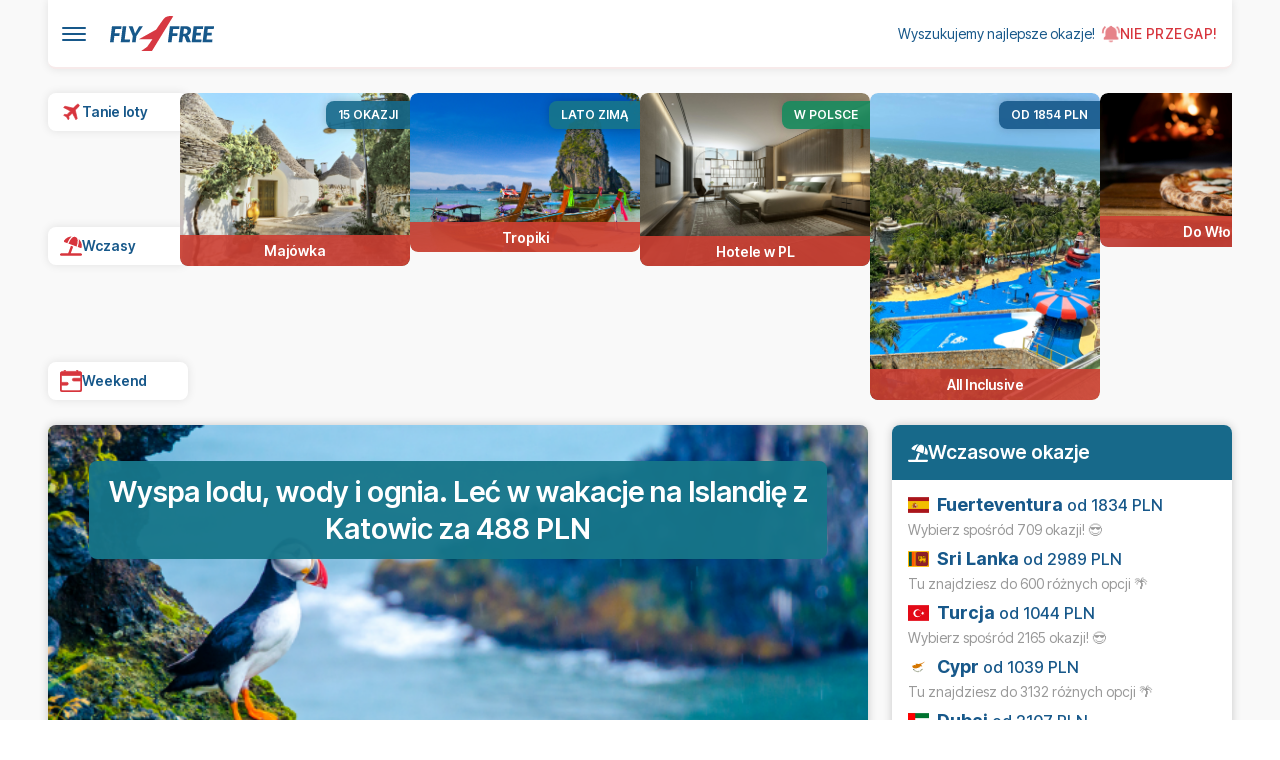

--- FILE ---
content_type: text/html; charset=UTF-8
request_url: https://www.fly4free.pl/tanie-loty-islandia-reykjavik-3/
body_size: 17213
content:
<!DOCTYPE html><html lang="pl" class=""><head> <meta charset="utf-8"> <meta http-equiv="X-UA-Compatible" content="IE=edge,chrome=1"> <meta name="viewport" content="width=device-width, initial-scale=1.0"> <meta name="theme-color" content="#17588a"> <meta name="msapplication-TileColor" content="#17588a"> <link rel="manifest" href="/manifest.json"> <title>Wyspa lodu, wody i ognia. Leć w wakacje na Islandię z Katowic za 488 PLN - Fly4free.pl - wydawaj mniej, podróżuj więcej - tanie loty, wczasy, hotele</title> <meta name="description" content="Szczyt sezonu w dobrej cenie."> <meta name="keywords" content="tanie loty, tanie linie, tanie linie lotnicze, tanie bilety, tanie bilety lotnicze, promocje biletów lotniczych, promocje lotnicze, hotele wizzair, wizz air, ryanair, easyjet, norwegian, austrian, aer lingus, lufthansa, klm, lot, air asia, finnair, finn air, malev, aeroflot, aerosvit, bangkok, tajlandia, krym, barcelona, okazje na podróże, okazje podróże, okazje wczasy, okazje hotele"> <meta property="og:site_name" content="Fly4free.pl - wydawaj mniej, podróżuj więcej - tanie loty, wczasy, hotele"> <meta property="og:locale" content="pl_PL"> <meta property="og:title" content="Wyspa lodu, wody i ognia. Leć w wakacje na Islandię z Katowic za 488 PLN - Fly4free.pl - wydawaj mniej, podróżuj więcej - tanie loty, wczasy, hotele"> <meta property="og:description" content="Szczyt sezonu w dobrej cenie."> <meta property="og:type" content="article"> <meta property="og:url" content="https://www.fly4free.pl/tanie-loty-islandia-reykjavik-3/"> <meta property="og:image" content="//www.fly4free.pl/wp-content/uploads/2017/04/IslandiaSimon-DannhauerSS650x260.png"> <meta property="fb:pages" content="240436482717"> <link rel="publisher" href="//plus.google.com/116398768758834509220"> <meta name="twitter:site" content="@Fly4freepl"> <meta name="twitter:card" content="summary_large_image"> <meta name="twitter:title" content="Wyspa lodu, wody i ognia. Leć w wakacje na Islandię z Katowic za 488 PLN - Fly4free.pl - wydawaj mniej, podróżuj więcej - tanie loty, wczasy, hotele"> <meta name="twitter:description" content="Szczyt sezonu w dobrej cenie."> <meta name="twitter:image" content="//www.fly4free.pl/wp-content/uploads/2017/04/IslandiaSimon-DannhauerSS650x260.png?1"> <link rel="canonical" href="https://www.fly4free.pl/tanie-loty-islandia-reykjavik-3/"> <script type="application/ld+json">{ "@context" : "http://schema.org", "@type" : "WebSite", "name" : "Fly4free.pl", "url" : "https://www.fly4free.pl/"	} </script> <script type="text/javascript"> window.f4fTitle = "Fly4free.pl - wydawaj mniej, podróżuj więcej - tanie loty, wczasy, hotele"; window.f4fAjax = true; window.f4fAddress = "/"; window.f4fAds = []; window.f4fDestinationFormFill = ""; window.f4fIsAdblock = Math.random().toString(36).substr(2, 9); window.f4fIsApp = location.search.indexOf('utm_medium=android-notLogged') > 0 || location.search.indexOf('utm_medium=ios-notLogged') > 0 || location.search.indexOf('utm_medium=android-logged') > 0 || location.search.indexOf('utm_medium=ios-logged') > 0; window.f4fGtmData = {post_type: null, post_category: null, post_author: null}; window.appBodyInterval = setInterval(function () { if (document.querySelector('body')) { clearInterval(window.appBodyInterval); if (window.f4fIsApp) { document.querySelector('body').classList.add('f4f-mobile-app'); } } }, 200); </script> <script type="text/javascript"> window.f4fData = {}; window.f4fData.url = "https://www.fly4free.pl/tanie-loty-islandia-reykjavik-3/"; window.f4fData.payload = {}; window.f4fData.device = "browser"; window.f4fData.payload.post_id = "296559"; </script> <script type="text/javascript">window._CTZ = [];</script> <link rel="pingback" href="https://www.fly4free.pl/xmlrpc.php"> <link rel="EditURI" type="application/rsd+xml" title="RSD" href="//fly4free.pl/xmlrpc.php?rsd"> <link rel="alternate" type="application/rss+xml" title="RSS 2.0" href="https://www.fly4free.pl/feed/"> <link rel="alternate" type="text/xml" title="RSS .92" href="https://www.fly4free.pl/feed/rss/"> <link rel="alternate" type="application/atom+xml" title="Atom 0.3" href="https://www.fly4free.pl/feed/atom/"> <script defer data-domain="fly4free.pl" src="https://pa.f4f.pl/js/script.outbound-links.js"></script> <meta name="robots" content="max-image-preview:large"><link rel="preconnect" href="https://fonts.googleapis.com"><link rel="preconnect" href="https://fonts.gstatic.com" crossorigin><link rel="preconnect" href="https://f4fcdn.eu"><link rel="preload" href="//www.fly4free.pl/wp-content/themes/fly4free/assets/js/ads.js" as="script"><link rel="preload" href="//www.fly4free.pl/wp-content/themes/fly4free/assets/flag-icons.min.css" as="style"><link href="https://fonts.googleapis.com/css2?family=Inter+Tight:ital,wght@0,100..900;1,100..900&display=swap" rel="stylesheet"><link rel="stylesheet" href="//www.fly4free.pl/wp-content/themes/fly4free/assets/flag-icons.min.css"><script src="//www.fly4free.pl/wp-content/themes/fly4free/assets/js/ads.js"></script><script async src="https://securepubads.g.doubleclick.net/tag/js/gpt.js"></script><script> var googletag = googletag || {}; googletag.cmd = googletag.cmd || []; googletag.cmd.push(function () { window.dfpMegaSizes = googletag.sizeMapping().addSize([768, 200], [[750, 200], [728, 90]]).addSize([350, 200], [[336, 280], [300, 250]]).addSize([320, 200], [300, 250]).addSize([0, 0], []).build(); window.dfpMegaDesktopSizes = googletag.sizeMapping().addSize([1150, 200], [[1140, 300], [970, 250], [980, 200]]).addSize([992, 200], [[970, 250], [980, 200]]).addSize([0, 0], []).build(); window.dfpWideSizes = googletag.sizeMapping().addSize([768, 200], [[728, 90], [750, 200]]).addSize([350, 200], [[336, 280], [300, 250]]).addSize([320, 200], [300, 250]).addSize([0, 0], []).build(); window.dfpDblSizes = googletag.sizeMapping().addSize([768, 200], [[728, 90], [750, 200]]).addSize([350, 200], [[336, 280], [300, 250]]).addSize([320, 200], [300, 250]).addSize([0, 0], []).build(); window.dfpSidebarSizes = googletag.sizeMapping().addSize([992, 100], [[120, 600], [160, 600], [300, 600]]).addSize([0, 0], []).build(); window.dfpHalfSizes = googletag.sizeMapping().addSize([992, 100], [[120, 600], [300, 600], [160, 600]]).addSize([0, 0], []).build(); window.dfpStickySizes = googletag.sizeMapping().addSize([1000, 200], ['fluid', [970, 66], [468, 60], [320, 50], [300, 75], [400, 75]]).addSize([500, 200], ['fluid', [216, 36], [216, 54], [234, 60], [300, 50], [300, 75], [320, 50], [468, 60], [400, 75]]).addSize([320, 200], ['fluid', [216, 36], [216, 54], [234, 60], [300, 50], [300, 75], [320, 50]]).addSize([0, 0], []).build(); googletag.pubads().disableInitialLoad(); googletag.pubads().enableSingleRequest(); googletag.pubads().collapseEmptyDivs(); googletag.enableServices(); });</script><script type="text/javascript" src="//cdn-a.yieldlove.com/v2/yieldlove.js?fly4free.pl"></script><style>.placement-sticky .placement-fillable { width: 100%; }</style><!--[if IE]><link rel="shortcut icon" href="//www.fly4free.pl/wp-content/themes/fly4free/favicon.ico"><![endif]--><link rel="icon" type="image/png" sizes="32x32" href="//www.fly4free.pl/wp-content/themes/fly4free/favicon-32x32.png"><link rel="icon" type="image/png" sizes="96x96" href="//www.fly4free.pl/wp-content/themes/fly4free/favicon-96x96.png"><link rel="icon" type="image/png" sizes="16x16" href="//www.fly4free.pl/wp-content/themes/fly4free/favicon-16x16.png"><link rel="icon" type="image/png" href="//www.fly4free.pl/wp-content/themes/fly4free/favicon.png"><link rel="preload" href="//www.fly4free.pl/wp-content/themes/fly4free/assets/js/main.js?12" as="script"><script async src="//www.fly4free.pl/wp-content/themes/fly4free/assets/js/main.js?12"></script><link rel="stylesheet" href="//www.fly4free.pl/wp-content/themes/fly4free/style.css?15"><script src="https://konto.fly4free.pl/js/modal-account-widget.js?5"></script><link rel="stylesheet" href="https://konto.fly4free.pl/css/modal-account-widget.css?5"><!-- InMobi Choice. Consent Manager Tag v3.0 (for TCF 2.2) --><script type="text/javascript" async=true>(function() { var host = 'fly4free.pl'; var element = document.createElement('script'); var firstScript = document.getElementsByTagName('script')[0]; var url = 'https://cmp.inmobi.com' .concat('/choice/', 'hvJAC8_jUW110', '/', host, '/choice.js?tag_version=V3'); var uspTries = 0; var uspTriesLimit = 3; element.async = true; element.type = 'text/javascript'; element.src = url; firstScript.parentNode.insertBefore(element, firstScript); function makeStub() { var TCF_LOCATOR_NAME = '__tcfapiLocator'; var queue = []; var win = window; var cmpFrame; function addFrame() { var doc = win.document; var otherCMP = !!(win.frames[TCF_LOCATOR_NAME]); if (!otherCMP) { if (doc.body) { var iframe = doc.createElement('iframe'); iframe.style.cssText = 'display:none'; iframe.name = TCF_LOCATOR_NAME; doc.body.appendChild(iframe); } else { setTimeout(addFrame, 5); } } return !otherCMP; } function tcfAPIHandler() { var gdprApplies; var args = arguments; if (!args.length) { return queue; } else if (args[0] === 'setGdprApplies') { if ( args.length > 3 && args[2] === 2 && typeof args[3] === 'boolean' ) { gdprApplies = args[3]; if (typeof args[2] === 'function') { args[2]('set', true); } } } else if (args[0] === 'ping') { var retr = { gdprApplies: gdprApplies, cmpLoaded: false, cmpStatus: 'stub' }; if (typeof args[2] === 'function') { args[2](retr); } } else { if(args[0] === 'init' && typeof args[3] === 'object') { args[3] = Object.assign(args[3], { tag_version: 'V3' }); } queue.push(args); } } function postMessageEventHandler(event) { var msgIsString = typeof event.data === 'string'; var json = {}; try { if (msgIsString) { json = JSON.parse(event.data); } else { json = event.data; } } catch (ignore) {} var payload = json.__tcfapiCall; if (payload) { window.__tcfapi( payload.command, payload.version, function(retValue, success) { var returnMsg = { __tcfapiReturn: { returnValue: retValue, success: success, callId: payload.callId } }; if (msgIsString) { returnMsg = JSON.stringify(returnMsg); } if (event && event.source && event.source.postMessage) { event.source.postMessage(returnMsg, '*'); } }, payload.parameter ); } } while (win) { try { if (win.frames[TCF_LOCATOR_NAME]) { cmpFrame = win; break; } } catch (ignore) {} if (win === window.top) { break; } win = win.parent; } if (!cmpFrame) { addFrame(); win.__tcfapi = tcfAPIHandler; win.addEventListener('message', postMessageEventHandler, false); } }; makeStub(); var uspStubFunction = function() { var arg = arguments; if (typeof window.__uspapi !== uspStubFunction) { setTimeout(function() { if (typeof window.__uspapi !== 'undefined') { window.__uspapi.apply(window.__uspapi, arg); } }, 500); } }; var checkIfUspIsReady = function() { uspTries++; if (window.__uspapi === uspStubFunction && uspTries < uspTriesLimit) { console.warn('USP is not accessible'); } else { clearInterval(uspInterval); } }; if (typeof window.__uspapi === 'undefined') { window.__uspapi = uspStubFunction; var uspInterval = setInterval(checkIfUspIsReady, 6000); }
})();</script><!-- End InMobi Choice. Consent Manager Tag v3.0 (for TCF 2.2) --><style type="text/css">img.wp-smiley,
img.emoji {	display: inline !important;	border: none !important;	box-shadow: none !important;	height: 1em !important;	width: 1em !important;	margin: 0 .07em !important;	vertical-align: -0.1em !important;	background: none !important;	padding: 0 !important;
}</style><link rel='stylesheet' id='ngg_trigger_buttons-css' href='//www.fly4free.pl/wp-content/plugins/nextgen-gallery/products/photocrati_nextgen/modules/nextgen_gallery_display/static/trigger_buttons.min.css?ver=3.0.1' type='text/css' media='all' /><link rel='stylesheet' id='shutter-0-css' href='//www.fly4free.pl/wp-content/plugins/nextgen-gallery/products/photocrati_nextgen/modules/lightbox/static/shutter/shutter.min.css?ver=3.0.1' type='text/css' media='all' /><link rel='stylesheet' id='fontawesome-css' href='//www.fly4free.pl/wp-content/plugins/nextgen-gallery/products/photocrati_nextgen/modules/nextgen_gallery_display/static/fontawesome/font-awesome.min.css?ver=4.6.1' type='text/css' media='all' /><link rel='stylesheet' id='nextgen_basic_imagebrowser_style-css' href='//www.fly4free.pl/wp-content/plugins/nextgen-gallery/products/photocrati_nextgen/modules/nextgen_basic_imagebrowser/static/style.min.css?ver=3.0.1' type='text/css' media='all' /><link rel='stylesheet' id='nggallery-css' href='//www.fly4free.pl/wp-content/ngg_styles/nggallery.css?ver=3.0.1' type='text/css' media='all' /></head><body class="post-template-default single single-post postid-296559 single-format-standard"> <div class="placement placement-sticky js-sticky-premium"> <div class="placement-fillable"> <!-- /4762150/top-sticky-premium --> <div id="div-gpt-ad-696e13a683eca" class="placement-centered"> <script> googletag.cmd.push(function () { if (!window.f4fAds['top-sticky-premium']) { window.f4fAds['top-sticky-premium'] = googletag.defineSlot('/4762150/top-sticky-premium', ['fluid', [216, 36], [216, 54], [234, 60], [300, 50], [300, 75], [320, 50], [468, 60], [970, 66], [400, 75]], 'div-gpt-ad-696e13a683eca').defineSizeMapping(window.dfpStickySizes).addService(googletag.pubads()); googletag.display('div-gpt-ad-696e13a683eca'); } }); </script> </div> </div></div> <div x-data="{ navOpen: false }" @keydown.escape.window="navOpen = false"> <div class="nav-overlay" x-cloak x-show="navOpen" x-transition:enter="transition-opacity ease-out duration-200" x-transition:enter-start="opacity-0" x-transition:enter-end="opacity-100" x-transition:leave="transition-opacity ease-in duration-200" x-transition:leave-start="opacity-100" x-transition:leave-end="opacity-0" @click="navOpen = false"> </div> <nav class="nav-drawer" x-cloak x-show="navOpen" x-transition:enter="nav-drawer-enter" x-transition:enter-start="nav-drawer-enter-start" x-transition:enter-end="nav-drawer-enter-end" x-transition:leave="nav-drawer-leave" x-transition:leave-start="nav-drawer-leave-start" x-transition:leave-end="nav-drawer-leave-end"> <div class="nav-drawer__content"> <div class="nav-drawer__close-area"> <button class="nav-drawer__close hamburger hamburger--collapse is-active" @click="navOpen = false" aria-label="Zamknij menu"> <span class="hamburger-box"> <span class="hamburger-inner"></span> </span> </button> </div> <div class="nav-drawer__search"> <form action="/" method="get" class="nav-drawer__search-form"> <input type="search" name="s" value="" placeholder="Wyszukaj..." autocomplete="off" class="nav-drawer__search-input"> <button type="submit" class="nav-drawer__search-button" aria-label="Szukaj"> <svg xmlns="http://www.w3.org/2000/svg" viewBox="0 0 24 24" fill="none" stroke="currentColor" stroke-width="2" stroke-linecap="round" stroke-linejoin="round" width="20" height="20"> <circle cx="11" cy="11" r="8"></circle> <path d="m21 21-4.35-4.35"></path> </svg> </button> </form> </div> <div class="nav-drawer__body"> <ul class="nav-drawer__list"> <li class="nav-drawer__item nav-drawer__item--header"> <span>Najważniejsze</span> </li> <li class="nav-drawer__item"> <a href="https://www.fly4free.pl/co-to-jest-fly4free/" class="nav-drawer__link" @click="navOpen = false">Co to jest Fly4free.pl?</a> </li> <li class="nav-drawer__item"> <a href="https://www2.esky.pl/lot+hotel/portfolio?partner_id=FLY4FREEPACKAGES" class="nav-drawer__link" target="_blank" @click="navOpen = false">Szukaj lotów i noclegów</a> </li> <!--<li class="nav-drawer__item"> <a href="/tanie-loty/abc-podrozowania/" class="nav-drawer__link" @click="navOpen = false">ABC podróżowania</a> </li>--> <li class="nav-drawer__item"> <a href="/tanie-loty/promocje/" class="nav-drawer__link" @click="navOpen = false">Tylko okazje</a> </li> <li class="nav-drawer__item"> <a href="/tanie-loty/news/" class="nav-drawer__link" @click="navOpen = false">Do poczytania</a> </li> <li class="nav-drawer__item"> <a href="/kontakt/" class="nav-drawer__link" @click="navOpen = false">Kontakt</a> </li> <li class="nav-drawer__item nav-drawer__item--header"> <span>Okazje z...</span> </li> <li class="nav-drawer__item"> <a href="/tanie-loty/z-bydgoszczy/" class="nav-drawer__link" @click="navOpen = false">z Bydgoszczy</a> </li> <li class="nav-drawer__item"> <a href="/tanie-loty/z-gdanska/" class="nav-drawer__link" @click="navOpen = false">z Gdańska</a> </li> <li class="nav-drawer__item"> <a href="/tanie-loty/z-katowic/" class="nav-drawer__link" @click="navOpen = false">z Katowic</a> </li> <li class="nav-drawer__item"> <a href="/tanie-loty/z-krakowa/" class="nav-drawer__link" @click="navOpen = false">z Krakowa</a> </li> <li class="nav-drawer__item"> <a href="/tanie-loty/z-lodzi/" class="nav-drawer__link" @click="navOpen = false">z Łodzi</a> </li> <li class="nav-drawer__item"> <a href="/tanie-loty/z-poznania/" class="nav-drawer__link" @click="navOpen = false">z Poznania</a> </li> <li class="nav-drawer__item"> <a href="/tanie-loty/z-rzeszowa/" class="nav-drawer__link" @click="navOpen = false">z Rzeszowa</a> </li> <li class="nav-drawer__item"> <a href="/tanie-loty/z-szczecina/" class="nav-drawer__link" @click="navOpen = false">z Szczecina</a> </li> <li class="nav-drawer__item"> <a href="/tanie-loty/z-warszawy/" class="nav-drawer__link" @click="navOpen = false">z Warszawy</a> </li> <li class="nav-drawer__item"> <a href="/tanie-loty/z-wroclawia/" class="nav-drawer__link" @click="navOpen = false">z Wrocławia</a> </li> <li class="nav-drawer__item"> <a href="/tanie-loty/z-berlina/" class="nav-drawer__link" @click="navOpen = false">z Berlina</a> </li> <li class="nav-drawer__item"> <a href="/tanie-loty/z-pragi/" class="nav-drawer__link" @click="navOpen = false">z Pragi</a> </li> <li class="nav-drawer__item nav-drawer__item--header"> <span>Przydatne</span> </li> <li class="nav-drawer__item"> <a href="https://www.fly4free.pl/forum/" class="nav-drawer__link" target="_blank" @click="navOpen = false">Forum Fly4free.pl</a> </li> <li class="nav-drawer__item"> <a href="https://spolecznosc.fly4free.pl/" class="nav-drawer__link" target="_blank" @click="navOpen = false">Relacje z podróży</a> </li> <li class="nav-drawer__item"> <a href="https://itunes.apple.com/pl/app/fly4free-pl-tanie-loty/id633946569?l=pl" class="nav-drawer__link" target="_blank" @click="navOpen = false">Aplikacja na iPhone</a> </li> <li class="nav-drawer__item"> <a href="https://play.google.com/store/apps/details?id=pl.f4f.lite" class="nav-drawer__link" target="_blank" @click="navOpen = false">Aplikacja na Android</a> </li> <li class="nav-drawer__item"> <a href="/feed/" class="nav-drawer__link" target="_blank" @click="navOpen = false">Wpisy (RSS)</a> </li> <li class="nav-drawer__item nav-drawer__item--header"> <span>Znajdź nas</span> </li> <li class="nav-drawer__item"> <a href="https://fb.me/fly4free" class="nav-drawer__link" target="_blank" @click="navOpen = false">Facebook</a> </li> <li class="nav-drawer__item"> <a href="https://www.instagram.com/fly4free.pl/" class="nav-drawer__link" target="_blank" @click="navOpen = false">Instagram</a> </li> <li class="nav-drawer__item"> <a href="https://www.tiktok.com/@fly4free.pl" class="nav-drawer__link" target="_blank" @click="navOpen = false">TikTok</a> </li> <li class="nav-drawer__item"> <a href="https://whatsapp.com/channel/0029VaDkRyu9RZAcE0oM9P01" class="nav-drawer__link" target="_blank" @click="navOpen = false">WhatsApp</a> </li> <li class="nav-drawer__item"> <a href="https://www.facebook.com/groups/fly4freepl/" class="nav-drawer__link" target="_blank" @click="navOpen = false">Grupa podróżników</a> </li> <li class="nav-drawer__item nav-drawer__item--header"> <span>Więcej o Fly4free.pl</span> </li> <li class="nav-drawer__item"> <a href="/o-nas/" class="nav-drawer__link" @click="navOpen = false">O nas</a> </li> <li class="nav-drawer__item"> <a href="/regulamin-fly4free/" class="nav-drawer__link" @click="navOpen = false">Regulamin</a> </li> <li class="nav-drawer__item"> <a href="/polityka-prywatnosci/" class="nav-drawer__link" @click="navOpen = false">Polityka prywatności</a> </li> <li class="nav-drawer__item"> <a href="/kodeks-dobrych-praktyk/" class="nav-drawer__link" @click="navOpen = false">Kodeks dobrych praktyk</a> </li> <li class="nav-drawer__item"> <a href="https://losinternetos.com/" class="nav-drawer__link" target="_blank" @click="navOpen = false">Informacje publiczne</a> </li> </ul> </div> </div> </nav> <header class="header"> <div class="header__left"> <div class="header__nav"> <button class="hamburger hamburger--collapse" type="button" @click="navOpen = !navOpen" :class="{ 'is-active': navOpen }" :aria-label="navOpen ? 'Zamknij menu' : 'Otwórz menu'" :aria-expanded="navOpen"> <span class="hamburger-box"> <span class="hamburger-inner"></span> </span> </button> </div> <div class="header__logo"> <a href="/" title="Fly4free.pl">Fly4free.pl</a> </div> </div> <div class="header__right"> <div class="header__claim"> <a href="/#okazje">Wyszukujemy najlepsze okazje!</a> </div> <div class="header__icons"> <button id="account-button" class="header__icon header__icon-notifications" target="_blank"> <span></span> Nie przegap! </button> </div> </div> </header> </div> <div class="hottest"> <div class="hottest__container"> <div class="hottest__items"> <a href="/tanie-loty/loty/" class="hottest__item"> <div class="hottest__item-svg"> <svg xmlns="http://www.w3.org/2000/svg" width="24" height="24" viewBox="0 0 24 24"> <path fill="#D7353D" d="M20.56 3.91c.59.59.59 1.54 0 2.12l-3.89 3.89l2.12 9.19l-1.41 1.42l-3.88-7.43L9.6 17l.36 2.47l-1.07 1.06l-1.76-3.18l-3.19-1.77L5 14.5l2.5.37L11.37 11L3.94 7.09l1.42-1.41l9.19 2.12l3.89-3.89c.56-.58 1.56-.58 2.12 0" stroke-width="0.7" stroke="#D7353D" /> </svg> </div> <span>Tanie loty</span> </a> <a href="/tanie-loty/wczasy/" class="hottest__item"> <div class="hottest__item-svg"> <svg xmlns="http://www.w3.org/2000/svg" width="576" height="512" viewBox="0 0 576 512"> <path fill="#D7353D" d="m346.3 271.8l-60.1-21.9L214 448H32c-17.7 0-32 14.3-32 32s14.3 32 32 32h512c17.7 0 32-14.3 32-32s-14.3-32-32-32H282.1l64.1-176.2zm121.1-.2l-3.3 9.1l67.7 24.6c18.1 6.6 38-4.2 39.6-23.4c6.5-78.5-23.9-155.5-80.8-208.5c2 8 3.2 16.3 3.4 24.8l.2 6c1.8 57-7.3 113.8-26.8 167.4M462 99.1c-1.1-34.4-22.5-64.8-54.4-77.4c-.9-.4-1.9-.7-2.8-1.1c-33-11.7-69.8-2.4-93.1 23.8l-4 4.5C272.4 88.3 245 134.2 226.8 184l-3.3 9.1L434 269.7l3.3-9.1c18.1-49.8 26.6-102.5 24.9-155.5zm-354.8 13.8c-11.1 15.7-2.8 36.8 15.3 43.4l71 25.8l3.3-9.1c19.5-53.6 49.1-103 87.1-145.5l4-4.5c6.2-6.9 13.1-13 20.5-18.2c-79.6 2.5-154.7 42.2-201.2 108z" /> </svg> </div> <span>Wczasy</span> </a> <a href="/tag/tanie-loty-na-weekend/" class="hottest__item"> <div class="hottest__item-svg"> <svg viewbox="0 0 32 32" width="32" height="32" stroke="#D7353D" fill="#D7353D"><path d="M18 14a2 2 0 0 1 2-2h10v4h-10a2 2 0 0 1-2-2zM2 18h8a2 2 0 0 1 0 4H2V18z" /><path d="M7 0a1 1 0 0 1 1 1V2h16V1a1 1 0 0 1 2 0V2h2a4 4 0 0 1 4 4v22a4 4 0 0 1-4 4H4a4 4 0 0 1-4-4V6a4 4 0 0 1 4-4h2V1a1 1 0 0 1 1-1zM2 8v20a2 2 0 0 0 2 2h24a2 2 0 0 0 2-2V8H2z" /></svg> </div> <span>Weekend</span> </a> </div> <div class="hottest__items hottest__items--small"> <a href="https://www.fly4free.pl/sprawdz/majowka/" class="hottest__item" style="--content: '15 okazji';"> <img src="//www.fly4free.pl/wp-content/uploads/2026/01/reisetopia-T0H3DS-0BiA-unsplash.jpg" alt="Majówka" class="hide-mobile" data-srcset="//www.fly4free.pl/wp-content/uploads/2026/01/reisetopia-T0H3DS-0BiA-unsplash.jpg 1920w, //www.fly4free.pl/wp-content/uploads/2026/01/reisetopia-T0H3DS-0BiA-unsplash-150x113.jpg 150w, //www.fly4free.pl/wp-content/uploads/2026/01/reisetopia-T0H3DS-0BiA-unsplash-250x188.jpg 250w, //www.fly4free.pl/wp-content/uploads/2026/01/reisetopia-T0H3DS-0BiA-unsplash-768x576.jpg 768w, //www.fly4free.pl/wp-content/uploads/2026/01/reisetopia-T0H3DS-0BiA-unsplash-1536x1152.jpg 1536w, //www.fly4free.pl/wp-content/uploads/2026/01/reisetopia-T0H3DS-0BiA-unsplash-1200x900.jpg 1200w, //www.fly4free.pl/wp-content/uploads/2026/01/reisetopia-T0H3DS-0BiA-unsplash-500x375.jpg 500w, //www.fly4free.pl/wp-content/uploads/2026/01/reisetopia-T0H3DS-0BiA-unsplash-400x300.jpg 400w" lazy> <img src="//www.fly4free.pl/wp-content/uploads/2026/01/gulin-esen-5-PfAomESAg-unsplash.jpg" alt="Majówka" class="hide-desktop" data-srcset="//www.fly4free.pl/wp-content/uploads/2026/01/gulin-esen-5-PfAomESAg-unsplash.jpg 1920w, //www.fly4free.pl/wp-content/uploads/2026/01/gulin-esen-5-PfAomESAg-unsplash-113x150.jpg 113w, //www.fly4free.pl/wp-content/uploads/2026/01/gulin-esen-5-PfAomESAg-unsplash-188x250.jpg 188w, //www.fly4free.pl/wp-content/uploads/2026/01/gulin-esen-5-PfAomESAg-unsplash-768x1024.jpg 768w, //www.fly4free.pl/wp-content/uploads/2026/01/gulin-esen-5-PfAomESAg-unsplash-1152x1536.jpg 1152w, //www.fly4free.pl/wp-content/uploads/2026/01/gulin-esen-5-PfAomESAg-unsplash-1536x2048.jpg 1536w, //www.fly4free.pl/wp-content/uploads/2026/01/gulin-esen-5-PfAomESAg-unsplash-900x1200.jpg 900w, //www.fly4free.pl/wp-content/uploads/2026/01/gulin-esen-5-PfAomESAg-unsplash-375x500.jpg 375w, //www.fly4free.pl/wp-content/uploads/2026/01/gulin-esen-5-PfAomESAg-unsplash-300x400.jpg 300w" lazy> <span>Majówka</span> </a> <a href="https://www.fly4free.pl/sprawdz/tropiki/" class="hottest__item" style="--content: 'Lato zimą';"> <img src="//www.fly4free.pl/wp-content/uploads/2026/01/sumit-chinchane-jWKk-0ZBUyg-unsplash.jpg" alt="Tropiki" class="hide-mobile" data-srcset="//www.fly4free.pl/wp-content/uploads/2026/01/sumit-chinchane-jWKk-0ZBUyg-unsplash.jpg 1920w, //www.fly4free.pl/wp-content/uploads/2026/01/sumit-chinchane-jWKk-0ZBUyg-unsplash-150x104.jpg 150w, //www.fly4free.pl/wp-content/uploads/2026/01/sumit-chinchane-jWKk-0ZBUyg-unsplash-250x173.jpg 250w, //www.fly4free.pl/wp-content/uploads/2026/01/sumit-chinchane-jWKk-0ZBUyg-unsplash-768x532.jpg 768w, //www.fly4free.pl/wp-content/uploads/2026/01/sumit-chinchane-jWKk-0ZBUyg-unsplash-1536x1063.jpg 1536w, //www.fly4free.pl/wp-content/uploads/2026/01/sumit-chinchane-jWKk-0ZBUyg-unsplash-1200x831.jpg 1200w, //www.fly4free.pl/wp-content/uploads/2026/01/sumit-chinchane-jWKk-0ZBUyg-unsplash-500x346.jpg 500w, //www.fly4free.pl/wp-content/uploads/2026/01/sumit-chinchane-jWKk-0ZBUyg-unsplash-400x277.jpg 400w" lazy> <img src="//www.fly4free.pl/wp-content/uploads/2026/01/michelangelo-azzariti-GrlSpfWVUek-unsplash.jpg" alt="Tropiki" class="hide-desktop" data-srcset="//www.fly4free.pl/wp-content/uploads/2026/01/michelangelo-azzariti-GrlSpfWVUek-unsplash.jpg 1920w, //www.fly4free.pl/wp-content/uploads/2026/01/michelangelo-azzariti-GrlSpfWVUek-unsplash-120x150.jpg 120w, //www.fly4free.pl/wp-content/uploads/2026/01/michelangelo-azzariti-GrlSpfWVUek-unsplash-200x250.jpg 200w, //www.fly4free.pl/wp-content/uploads/2026/01/michelangelo-azzariti-GrlSpfWVUek-unsplash-768x960.jpg 768w, //www.fly4free.pl/wp-content/uploads/2026/01/michelangelo-azzariti-GrlSpfWVUek-unsplash-1229x1536.jpg 1229w, //www.fly4free.pl/wp-content/uploads/2026/01/michelangelo-azzariti-GrlSpfWVUek-unsplash-1638x2048.jpg 1638w, //www.fly4free.pl/wp-content/uploads/2026/01/michelangelo-azzariti-GrlSpfWVUek-unsplash-960x1200.jpg 960w, //www.fly4free.pl/wp-content/uploads/2026/01/michelangelo-azzariti-GrlSpfWVUek-unsplash-400x500.jpg 400w, //www.fly4free.pl/wp-content/uploads/2026/01/michelangelo-azzariti-GrlSpfWVUek-unsplash-320x400.jpg 320w" lazy> <span>Tropiki</span> </a> <a href="https://www.fly4free.pl/sprawdz/hotele-w-polsce/" class="hottest__item" style="--content: 'W Polsce';"> <img src="//www.fly4free.pl/wp-content/uploads/2025/12/getty-images-gTA4bkiD2Xw-unsplash.jpg" alt="Hotele w PL" data-srcset="//www.fly4free.pl/wp-content/uploads/2025/12/getty-images-gTA4bkiD2Xw-unsplash.jpg 1920w, //www.fly4free.pl/wp-content/uploads/2025/12/getty-images-gTA4bkiD2Xw-unsplash-150x113.jpg 150w, //www.fly4free.pl/wp-content/uploads/2025/12/getty-images-gTA4bkiD2Xw-unsplash-250x188.jpg 250w, //www.fly4free.pl/wp-content/uploads/2025/12/getty-images-gTA4bkiD2Xw-unsplash-768x577.jpg 768w, //www.fly4free.pl/wp-content/uploads/2025/12/getty-images-gTA4bkiD2Xw-unsplash-1536x1154.jpg 1536w, //www.fly4free.pl/wp-content/uploads/2025/12/getty-images-gTA4bkiD2Xw-unsplash-1200x901.jpg 1200w, //www.fly4free.pl/wp-content/uploads/2025/12/getty-images-gTA4bkiD2Xw-unsplash-500x376.jpg 500w, //www.fly4free.pl/wp-content/uploads/2025/12/getty-images-gTA4bkiD2Xw-unsplash-400x300.jpg 400w" lazy> <span>Hotele w PL</span> </a> <a href="https://www.fly4free.pl/sprawdz/allinclusive/" class="hottest__item" style="--content: 'od 1854 PLN';"> <img src="//www.fly4free.pl/wp-content/uploads/2025/12/henrique-sa-bCjrRbpBXF8-unsplash.jpg" alt="All Inclusive" data-srcset="//www.fly4free.pl/wp-content/uploads/2025/12/henrique-sa-bCjrRbpBXF8-unsplash.jpg 1920w, //www.fly4free.pl/wp-content/uploads/2025/12/henrique-sa-bCjrRbpBXF8-unsplash-113x150.jpg 113w, //www.fly4free.pl/wp-content/uploads/2025/12/henrique-sa-bCjrRbpBXF8-unsplash-188x250.jpg 188w, //www.fly4free.pl/wp-content/uploads/2025/12/henrique-sa-bCjrRbpBXF8-unsplash-768x1024.jpg 768w, //www.fly4free.pl/wp-content/uploads/2025/12/henrique-sa-bCjrRbpBXF8-unsplash-1152x1536.jpg 1152w, //www.fly4free.pl/wp-content/uploads/2025/12/henrique-sa-bCjrRbpBXF8-unsplash-1536x2048.jpg 1536w, //www.fly4free.pl/wp-content/uploads/2025/12/henrique-sa-bCjrRbpBXF8-unsplash-900x1200.jpg 900w, //www.fly4free.pl/wp-content/uploads/2025/12/henrique-sa-bCjrRbpBXF8-unsplash-375x500.jpg 375w, //www.fly4free.pl/wp-content/uploads/2025/12/henrique-sa-bCjrRbpBXF8-unsplash-300x400.jpg 300w" lazy> <span>All Inclusive</span> </a> <a href="https://www.fly4free.pl/sprawdz/do-wloch/" class="hottest__item" style="--content: 'od 39 PLN';"> <img src="//www.fly4free.pl/wp-content/uploads/2025/12/nik-owens-40OJLYVWeeM-unsplash-scaled.jpg" alt="Do Włoch" class="hide-mobile" data-srcset="//www.fly4free.pl/wp-content/uploads/2025/12/nik-owens-40OJLYVWeeM-unsplash-scaled.jpg 2560w, //www.fly4free.pl/wp-content/uploads/2025/12/nik-owens-40OJLYVWeeM-unsplash-150x100.jpg 150w, //www.fly4free.pl/wp-content/uploads/2025/12/nik-owens-40OJLYVWeeM-unsplash-250x167.jpg 250w, //www.fly4free.pl/wp-content/uploads/2025/12/nik-owens-40OJLYVWeeM-unsplash-768x513.jpg 768w, //www.fly4free.pl/wp-content/uploads/2025/12/nik-owens-40OJLYVWeeM-unsplash-1536x1025.jpg 1536w, //www.fly4free.pl/wp-content/uploads/2025/12/nik-owens-40OJLYVWeeM-unsplash-2048x1367.jpg 2048w, //www.fly4free.pl/wp-content/uploads/2025/12/nik-owens-40OJLYVWeeM-unsplash-1200x801.jpg 1200w, //www.fly4free.pl/wp-content/uploads/2025/12/nik-owens-40OJLYVWeeM-unsplash-500x334.jpg 500w, //www.fly4free.pl/wp-content/uploads/2025/12/nik-owens-40OJLYVWeeM-unsplash-400x267.jpg 400w" lazy> <img src="//www.fly4free.pl/wp-content/uploads/2025/12/thomas-bormans-O4Fi5Ca2P8I-unsplash-scaled.jpg" alt="Do Włoch" class="hide-desktop" data-srcset="//www.fly4free.pl/wp-content/uploads/2025/12/thomas-bormans-O4Fi5Ca2P8I-unsplash-scaled.jpg 1707w, //www.fly4free.pl/wp-content/uploads/2025/12/thomas-bormans-O4Fi5Ca2P8I-unsplash-100x150.jpg 100w, //www.fly4free.pl/wp-content/uploads/2025/12/thomas-bormans-O4Fi5Ca2P8I-unsplash-167x250.jpg 167w, //www.fly4free.pl/wp-content/uploads/2025/12/thomas-bormans-O4Fi5Ca2P8I-unsplash-768x1152.jpg 768w, //www.fly4free.pl/wp-content/uploads/2025/12/thomas-bormans-O4Fi5Ca2P8I-unsplash-1024x1536.jpg 1024w, //www.fly4free.pl/wp-content/uploads/2025/12/thomas-bormans-O4Fi5Ca2P8I-unsplash-1365x2048.jpg 1365w, //www.fly4free.pl/wp-content/uploads/2025/12/thomas-bormans-O4Fi5Ca2P8I-unsplash-800x1200.jpg 800w, //www.fly4free.pl/wp-content/uploads/2025/12/thomas-bormans-O4Fi5Ca2P8I-unsplash-333x500.jpg 333w, //www.fly4free.pl/wp-content/uploads/2025/12/thomas-bormans-O4Fi5Ca2P8I-unsplash-267x400.jpg 267w" lazy> <span>Do Włoch</span> </a> <a href="https://www.fly4free.pl/sprawdz/do-usa/" class="hottest__item" style="--content: '7 okazji';"> <img src="//www.fly4free.pl/wp-content/uploads/2025/12/lala-miklos-qxstzQ__HMk-unsplash-1-scaled.jpg" alt="Do USA" class="hide-mobile" data-srcset="//www.fly4free.pl/wp-content/uploads/2025/12/lala-miklos-qxstzQ__HMk-unsplash-1-scaled.jpg 2560w, //www.fly4free.pl/wp-content/uploads/2025/12/lala-miklos-qxstzQ__HMk-unsplash-1-150x101.jpg 150w, //www.fly4free.pl/wp-content/uploads/2025/12/lala-miklos-qxstzQ__HMk-unsplash-1-250x168.jpg 250w, //www.fly4free.pl/wp-content/uploads/2025/12/lala-miklos-qxstzQ__HMk-unsplash-1-768x516.jpg 768w, //www.fly4free.pl/wp-content/uploads/2025/12/lala-miklos-qxstzQ__HMk-unsplash-1-1536x1032.jpg 1536w, //www.fly4free.pl/wp-content/uploads/2025/12/lala-miklos-qxstzQ__HMk-unsplash-1-2048x1375.jpg 2048w, //www.fly4free.pl/wp-content/uploads/2025/12/lala-miklos-qxstzQ__HMk-unsplash-1-1200x806.jpg 1200w, //www.fly4free.pl/wp-content/uploads/2025/12/lala-miklos-qxstzQ__HMk-unsplash-1-500x336.jpg 500w, //www.fly4free.pl/wp-content/uploads/2025/12/lala-miklos-qxstzQ__HMk-unsplash-1-400x269.jpg 400w" lazy> <img src="//www.fly4free.pl/wp-content/uploads/2025/12/lerone-pieters-PTmrpv_2gUI-unsplash-scaled.jpg" alt="Do USA" class="hide-desktop" data-srcset="//www.fly4free.pl/wp-content/uploads/2025/12/lerone-pieters-PTmrpv_2gUI-unsplash-scaled.jpg 1707w, //www.fly4free.pl/wp-content/uploads/2025/12/lerone-pieters-PTmrpv_2gUI-unsplash-100x150.jpg 100w, //www.fly4free.pl/wp-content/uploads/2025/12/lerone-pieters-PTmrpv_2gUI-unsplash-167x250.jpg 167w, //www.fly4free.pl/wp-content/uploads/2025/12/lerone-pieters-PTmrpv_2gUI-unsplash-768x1152.jpg 768w, //www.fly4free.pl/wp-content/uploads/2025/12/lerone-pieters-PTmrpv_2gUI-unsplash-1024x1536.jpg 1024w, //www.fly4free.pl/wp-content/uploads/2025/12/lerone-pieters-PTmrpv_2gUI-unsplash-1365x2048.jpg 1365w, //www.fly4free.pl/wp-content/uploads/2025/12/lerone-pieters-PTmrpv_2gUI-unsplash-800x1200.jpg 800w, //www.fly4free.pl/wp-content/uploads/2025/12/lerone-pieters-PTmrpv_2gUI-unsplash-333x500.jpg 333w, //www.fly4free.pl/wp-content/uploads/2025/12/lerone-pieters-PTmrpv_2gUI-unsplash-267x400.jpg 267w" lazy> <span>Do USA</span> </a> </div> </div></div> <article class="article" data-pid="296559"> <link rel="preload" as="image" imagesrcset="//www.fly4free.pl/wp-content/uploads/2017/04/IslandiaSimon-DannhauerSS650x260.png 650w, //www.fly4free.pl/wp-content/uploads/2017/04/IslandiaSimon-DannhauerSS650x260-150x60.png 150w, //www.fly4free.pl/wp-content/uploads/2017/04/IslandiaSimon-DannhauerSS650x260-250x100.png 250w" href="//www.fly4free.pl/wp-content/uploads/2017/04/IslandiaSimon-DannhauerSS650x260.png"><div class="article__container article--promoExpired"> <div class="article__header"> <img srcset="//www.fly4free.pl/wp-content/uploads/2017/04/IslandiaSimon-DannhauerSS650x260.png 650w, //www.fly4free.pl/wp-content/uploads/2017/04/IslandiaSimon-DannhauerSS650x260-150x60.png 150w, //www.fly4free.pl/wp-content/uploads/2017/04/IslandiaSimon-DannhauerSS650x260-250x100.png 250w" src="//www.fly4free.pl/wp-content/uploads/2017/04/IslandiaSimon-DannhauerSS650x260.png" alt="" class="article__header-hero" fetchpriority="high"> <div class="article__title"> <h1>Wyspa lodu, wody i ognia. Leć w wakacje na Islandię z Katowic za 488 PLN</h1> </div> <div class="article__hotness js-article-hits " x-data="hotnessStats" x-init="collectStats('296559')"></div> <div class="offer__details"> </div> </div> <div class="article__meta"> <span class="time" x-data="relativeDate('2017-04-27T08:09:40+02:00')" x-text="relativeText" title="27 kwietnia 2017, 8:09">27.04.2017</span> <figcaption>Foto: Simon Dannhauer, Shutterstock</figcaption> </div> <div class="article__content"> <strong>Nie macie pomysłu na wakacje? Przychodzę z pomocą i proponuję loty w dobrej cenie na wyspę, która Was zachwyci, wrócicie zadowoleni i miłe wspomnienia z pobytu na niej będą towarzyszyć do końca życia.</strong> <p>Jeden z najbardziej fascynujących krajów świata. Wyspa lodu, wody… i ognia, kojarząca się z gejzerami, lodowcami, wulkanami, elfami oraz dziewiczą przyrodą. Przygotujcie się na długie zwiedzanie, w lipcu tam słońce nie zachodzi!</p><p><div class="lotysep">LOTY</div></p><p><a href="http://f4f.pl/r/?https://goo.gl/M78fsa" rel="nofollow" target="_blank" style="text-align:center;display:block"><img src="//www.fly4free.pl/wp-content/uploads/2016/09/lotJm.png" border="0" onmouseover="this.src='//www.fly4free.pl/wp-content/uploads/2016/09/lotCm.png'" onmouseout="this.src='//www.fly4free.pl/wp-content/uploads/2016/09/lotJm.png'"/></a></p><p><strong>Przykładowa rezerwacja dla 4 osób:</strong></p><p><img loading="lazy" src="//www.fly4free.pl/wp-content/uploads/2017/04/KtwKef.png" alt="" width="290" height="581" class="aligncenter size-full wp-image-296561" srcset="//www.fly4free.pl/wp-content/uploads/2017/04/KtwKef.png 290w, //www.fly4free.pl/wp-content/uploads/2017/04/KtwKef-75x150.png 75w, //www.fly4free.pl/wp-content/uploads/2017/04/KtwKef-125x250.png 125w" sizes="(max-width: 290px) 100vw, 290px" /></p><p>Bilety w najniższych cenach dostępne są dla osób posiadających wykupione członkostwo <strong>Wizz Discount Club</strong> oraz wybierających się w podróż z małym bagażem podręcznym o maksymalnych wymiarach <strong>42 x 32 x 25 cm</strong>. <strong>Osoby bez WDC za bilety zapłacą 558 PLN, co jest nadal dobrą ceną.</strong></p><p><div class="lotysep">NOCLEGI</div></p><p>Po zakupie biletów lotniczych sprawdźcie ceny obiektów noclegowych na wyspie:</p><p><a href="http://f4f.pl/r/?https://goo.gl/84tdhz" rel="nofollow" target="_blank" style="text-align:center;display:block"><img src="//www.fly4free.pl/wp-content/uploads/2016/09/spanieJm.png" border="0" onmouseover="this.src='//www.fly4free.pl/wp-content/uploads/2016/09/spanieCm.png'" onmouseout="this.src='//www.fly4free.pl/wp-content/uploads/2016/09/spanieJm.png'"/></a></p><p><img loading="lazy" src="//www.fly4free.pl/wp-content/uploads/2017/04/KefHotel.png" alt="" width="650" height="556" class="aligncenter size-full wp-image-296562" srcset="//www.fly4free.pl/wp-content/uploads/2017/04/KefHotel.png 650w, //www.fly4free.pl/wp-content/uploads/2017/04/KefHotel-150x128.png 150w, //www.fly4free.pl/wp-content/uploads/2017/04/KefHotel-250x214.png 250w" sizes="(max-width: 650px) 100vw, 650px" /></p><p><div class="lotysep">AUTO</div></p><p>Wypożyczenie samochodu pozwoli Wam odkrywać wszystkie cuda wyspy:</p><p><a href="http://f4f.pl/r/?https://goo.gl/aHbNzT" rel="nofollow" target="_blank" style="text-align:center;display:block"><img src="//www.fly4free.pl/wp-content/uploads/2016/09/autoPJm.png" border="0" onmouseover="this.src='//www.fly4free.pl/wp-content/uploads/2016/09/autoPCm.png'" onmouseout="this.src='//www.fly4free.pl/wp-content/uploads/2016/09/autoPJm.png'"/></a></p><p><img loading="lazy" src="//www.fly4free.pl/wp-content/uploads/2017/04/AutoKef-1.png" alt="" width="650" height="200" class="aligncenter size-full wp-image-296563" srcset="//www.fly4free.pl/wp-content/uploads/2017/04/AutoKef-1.png 650w, //www.fly4free.pl/wp-content/uploads/2017/04/AutoKef-1-150x46.png 150w, //www.fly4free.pl/wp-content/uploads/2017/04/AutoKef-1-250x77.png 250w" sizes="(max-width: 650px) 100vw, 650px" /></p><p><strong>Zobaczcie, dlaczego warto odwiedzić Islandię:</strong></p><div class="gallery" id="galeria4767"><div class="gallery__nav"><a class="prev" id="ngg-prev-28985" href="https://www.fly4free.pl/tanie-loty-islandia-reykjavik-3/nggallery/image/islandia010/#galeria4767">Poprzednie</a>Obraz 1 z 11<a class="next" id="ngg-next-28977" href="https://www.fly4free.pl/tanie-loty-islandia-reykjavik-3/nggallery/image/islandia002/#galeria4767">Następne</a></div><div class="gallery__image-desc"><b>Svartifoss</b><br><br>Nietypowo, zacznijmy od... wodospadu. Miejsce, które zachwyca: spójrzcie na te sześciokątne kolumny, którymi pokryta jest ściana wodospadu. <b>Czarne bazaltowe nacieki, wyglądają jak dzieło szalonego drwala</b> ;)<br><br>Svartifoss zwany jest również Black Falls, czyli Czarny Wodospad... a owe figury mają ciemne zabarwienie z powodu miejsca, gdzie powstały – wewnątrz lawy. Ciekawostką jest to, że <b>to właśnie one zainspirowały pewnego architekta do zaprojektowania obiektu</b>, będącego nieformalnym symbolem Islandii. Jakiego? Czytajcie dalej!<br><br><i>Fot. Collage / Andrew Mayovskyy, Max Topchil / shutterstock</i></div><div class="gallery__image-big"><img src="//www.fly4free.pl/wp-content/gallery/islandia-4/Islandia001.jpg" alt="Islandia001"><a class="prev" id="ngg-prev-28985" href="https://www.fly4free.pl/tanie-loty-islandia-reykjavik-3/nggallery/image/islandia010/#galeria4767">Poprzednie</a><a class="next" id="ngg-next-28977" href="https://www.fly4free.pl/tanie-loty-islandia-reykjavik-3/nggallery/image/islandia002/#galeria4767">Następne</a></div><div class="gallery__nav"><a class="prev" id="ngg-prev-28985" href="https://www.fly4free.pl/tanie-loty-islandia-reykjavik-3/nggallery/image/islandia010/#galeria4767">Poprzednie</a>Obraz 1 z 11<a class="next" id="ngg-next-28977" href="https://www.fly4free.pl/tanie-loty-islandia-reykjavik-3/nggallery/image/islandia002/#galeria4767">Następne</a></div></div><p><strong>Islandia w relacjach naszych czytelników:</strong></p><ul><li><a href="//spolecznosc.fly4free.pl/blog/350/islandia-moje-top-10-atrakcji-przyrodniczych-do-ktorych-mozna-dojechac-malym-samochodzikiem/" target="_blank">Islandia &#8211; moje „top 10″ atrakcji przyrodniczych, do których można dojechać małym samochodzikiem</a></li><li><a href="//spolecznosc.fly4free.pl/blog/1277/dotknac-fiordow-obwachac-sie-z-interiorem-islandia-w-najzimniejsze-lato-od-lat/" target="_blank">Dotknąć fiordów, obwąchać się z interiorem. Islandia w najzimniejsze lato od lat</a></li><li><a href="//spolecznosc.fly4free.pl/blog/2637/islandia-dla-wygodnych-maj-2016-cz-1/" target="_blank">Islandia dla wygodnych &#8211; maj 2016 cz.1 </a></li><li><a href="//spolecznosc.fly4free.pl/blog/2262/islandia-na-weekend-cz-1-odmienne-stany-swiadomosci/" target="_blank">Islandia na weekend. cz. 1. Odmienne stany świadomości.</a></li><li><a href="//spolecznosc.fly4free.pl/blog/2280/islandia-na-weekend-cz-2-czasem-slonce-czasem-nie/" target="_blank">Islandia na weekend. cz. 2. Czasem słońce, czasem nie.</a></li><li><a href="//spolecznosc.fly4free.pl/blog/1543/kraina-ognia-i-wody-islandia/" target="_blank">Kraina ognia i wody – Islandia</a></li></ul><div class="warnadblk"><strong>Wyłącz oprogramowanie blokujące reklamy (adblock) na fly4free.pl</strong> &#8211; przez nie możesz nie widzieć kluczowych elementów oferty: kalendarzy najniższych cen i ilustracji przykładowych rezerwacji. </div> <div class="placement"> <div class="placement-fillable"> <!-- /4762150/article-dbl --> <div id="div-gpt-ad-t6Dn9oCFUtNGAod-2" class="placement-centered"> <script> googletag.cmd.push(function () { if (!window.f4fAds['article-dbl']) { window.f4fAds['article-dbl'] = googletag.defineSlot('/4762150/article-dbl', [[750, 200], [728, 90], [300, 250]], 'div-gpt-ad-t6Dn9oCFUtNGAod-2').defineSizeMapping(window.dfpDblSizes).addService(googletag.pubads()).setTargeting('post_id', '296559'); googletag.display('div-gpt-ad-t6Dn9oCFUtNGAod-2'); } }); </script> </div> </div></div> </div> <button class="article__share" x-data="nativeShare" x-on:click="share('{&quot;url&quot;:&quot;https:\/\/www.fly4free.pl\/tanie-loty-islandia-reykjavik-3\/&quot;,&quot;title&quot;:&quot;Wyspa lodu, wody i ognia. Le\u0107 w wakacje na Islandi\u0119 z Katowic za 488 PLN&quot;}')"></button> <div class="article__related"> <div class="article__related-title"> Sprawdź inne superokazje 🔥 </div> <div class="article__related-content"> <a href="https://www.fly4free.pl/tydzien-na-lanzarote-za-2597-pln/" class="js-stats-count offer " data-pid="1202727" > <div class="offer__header"> <img srcset="//www.fly4free.pl/wp-content/uploads/2026/01/13127705.jpg 1200w, //www.fly4free.pl/wp-content/uploads/2026/01/13127705-150x81.jpg 150w, //www.fly4free.pl/wp-content/uploads/2026/01/13127705-250x134.jpg 250w, //www.fly4free.pl/wp-content/uploads/2026/01/13127705-768x412.jpg 768w, //www.fly4free.pl/wp-content/uploads/2026/01/13127705-500x268.jpg 500w, //www.fly4free.pl/wp-content/uploads/2026/01/13127705-400x215.jpg 400w" src="//www.fly4free.pl/wp-content/uploads/2026/01/13127705.jpg" alt="Tydzień na Lanzarote 🌴🌊 4* hotel ze strefą spa za 2597 PLN" class="offer__image" lazy> <div class="offer__details"> <span class="offer__description">Hiszpania z&nbsp;Warszawy</span> <span class="offer__price">2597 PLN</span> </div> </div> <h2 class="offer__title"> Tydzień na Lanzarote w 4* hotelu </h2> <span class="offer__hotness "><span class="js-offer-hits"></span></span></a> <a href="https://www.fly4free.pl/majowka-w-tajlandii-za-3997-pln/" class="js-stats-count offer " data-pid="1202767" > <div class="offer__header"> <img srcset="//www.fly4free.pl/wp-content/uploads/2025/09/shutterstock_2452085271.jpg 1400w, //www.fly4free.pl/wp-content/uploads/2025/09/shutterstock_2452085271-150x113.jpg 150w, //www.fly4free.pl/wp-content/uploads/2025/09/shutterstock_2452085271-250x188.jpg 250w, //www.fly4free.pl/wp-content/uploads/2025/09/shutterstock_2452085271-768x576.jpg 768w, //www.fly4free.pl/wp-content/uploads/2025/09/shutterstock_2452085271-1200x900.jpg 1200w, //www.fly4free.pl/wp-content/uploads/2025/09/shutterstock_2452085271-500x375.jpg 500w, //www.fly4free.pl/wp-content/uploads/2025/09/shutterstock_2452085271-400x300.jpg 400w" src="//www.fly4free.pl/wp-content/uploads/2025/09/shutterstock_2452085271.jpg" alt="Majówka 2w1 w Tajlandii za 3997 PLN 🌴🌺 Loty, transfery na Ko Chang i 4* hotele 😍😎" class="offer__image" lazy> <div class="offer__details"> <span class="offer__description">Tajlandia z&nbsp;Warszawy</span> <span class="offer__price">3997 PLN</span> </div> </div> <h2 class="offer__title"> Plażowanie na Ko Chang + zwiedzanie Bangkoku </h2> <span class="offer__hotness "><span class="js-offer-hits"></span></span></a> <a href="https://www.fly4free.pl/all-inclusive-na-krecie-za-2107-pln/" class="js-stats-count offer " data-pid="1202717" > <div class="offer__header"> <img srcset="//www.fly4free.pl/wp-content/uploads/2026/01/offer_4814_1d4a867fb1eceedc86c76efee1f2fa58.png 1069w, //www.fly4free.pl/wp-content/uploads/2026/01/offer_4814_1d4a867fb1eceedc86c76efee1f2fa58-150x75.png 150w, //www.fly4free.pl/wp-content/uploads/2026/01/offer_4814_1d4a867fb1eceedc86c76efee1f2fa58-250x125.png 250w, //www.fly4free.pl/wp-content/uploads/2026/01/offer_4814_1d4a867fb1eceedc86c76efee1f2fa58-768x384.png 768w, //www.fly4free.pl/wp-content/uploads/2026/01/offer_4814_1d4a867fb1eceedc86c76efee1f2fa58-500x250.png 500w, //www.fly4free.pl/wp-content/uploads/2026/01/offer_4814_1d4a867fb1eceedc86c76efee1f2fa58-400x200.png 400w" src="//www.fly4free.pl/wp-content/uploads/2026/01/offer_4814_1d4a867fb1eceedc86c76efee1f2fa58.png" alt="Słoneczna Kreta za 2107 PLN ☀️ All inclusive w 4* hotelu Jo An Beach 🍹" class="offer__image" lazy> <div class="offer__details"> <span class="offer__description">Grecja z&nbsp;6 miast</span> <span class="offer__price">2107 PLN</span> </div> </div> <h2 class="offer__title"> Słoneczna Kreta z all inclusive </h2> <span class="offer__hotness "><span class="js-offer-hits"></span></span></a> <a href="https://www.fly4free.pl/loty-do-nowego-jorku-od-1282-pln/" class="js-stats-count offer " data-pid="1202785" > <div class="offer__header"> <img srcset="//www.fly4free.pl/wp-content/uploads/2025/05/nowy-jork-kobieta-panorama-miasta.jpg 1200w, //www.fly4free.pl/wp-content/uploads/2025/05/nowy-jork-kobieta-panorama-miasta-150x100.jpg 150w, //www.fly4free.pl/wp-content/uploads/2025/05/nowy-jork-kobieta-panorama-miasta-250x167.jpg 250w, //www.fly4free.pl/wp-content/uploads/2025/05/nowy-jork-kobieta-panorama-miasta-768x512.jpg 768w, //www.fly4free.pl/wp-content/uploads/2025/05/nowy-jork-kobieta-panorama-miasta-500x333.jpg 500w, //www.fly4free.pl/wp-content/uploads/2025/05/nowy-jork-kobieta-panorama-miasta-400x267.jpg 400w" src="//www.fly4free.pl/wp-content/uploads/2025/05/nowy-jork-kobieta-panorama-miasta.jpg" alt="🚨 OKAZJA 🚨 Loty do Nowego Jorku od 1282 PLN 😍🔥" class="offer__image" lazy> <div class="offer__details"> <span class="offer__description">Nowy Jork z&nbsp;3 miast</span> <span class="offer__price">1282 PLN</span> </div> </div> <h2 class="offer__title"> Miasto, które nigdy nie śpi w supercenie </h2> <span class="offer__hotness "><span class="js-offer-hits"></span></span></a> <a href="https://www.fly4free.pl/weekend-w-alicante-za-729-pln/" class="js-stats-count offer " data-pid="1202762" > <div class="offer__header"> <img srcset="//www.fly4free.pl/wp-content/uploads/2024/10/calpe-hiszpania-alicante-costa-blanca.jpg 1201w, //www.fly4free.pl/wp-content/uploads/2024/10/calpe-hiszpania-alicante-costa-blanca-150x100.jpg 150w, //www.fly4free.pl/wp-content/uploads/2024/10/calpe-hiszpania-alicante-costa-blanca-250x167.jpg 250w, //www.fly4free.pl/wp-content/uploads/2024/10/calpe-hiszpania-alicante-costa-blanca-768x512.jpg 768w, //www.fly4free.pl/wp-content/uploads/2024/10/calpe-hiszpania-alicante-costa-blanca-500x333.jpg 500w, //www.fly4free.pl/wp-content/uploads/2024/10/calpe-hiszpania-alicante-costa-blanca-400x266.jpg 400w" src="//www.fly4free.pl/wp-content/uploads/2024/10/calpe-hiszpania-alicante-costa-blanca.jpg" alt="Hiszpańska Costa Blanca 🇪🇸 🌊 Loty do Alicante i noclegi w centrum za 729 PLN 🤩" class="offer__image" lazy> <div class="offer__details"> <span class="offer__description">Hiszpania z&nbsp;Katowic</span> <span class="offer__price">729 PLN</span> </div> </div> <h2 class="offer__title"> Wiosenny wyjazd na Costa Blanca </h2> <span class="offer__hotness "><span class="js-offer-hits"></span></span></a> <a href="https://www.fly4free.pl/city-break-w-atenach-za-739-pln-4/" class="js-stats-count offer " data-pid="1202748" > <div class="offer__header"> <img srcset="//www.fly4free.pl/wp-content/uploads/2024/09/ateny-cge2010-Shutterstock-1.jpg 1194w, //www.fly4free.pl/wp-content/uploads/2024/09/ateny-cge2010-Shutterstock-1-150x83.jpg 150w, //www.fly4free.pl/wp-content/uploads/2024/09/ateny-cge2010-Shutterstock-1-250x138.jpg 250w, //www.fly4free.pl/wp-content/uploads/2024/09/ateny-cge2010-Shutterstock-1-768x425.jpg 768w, //www.fly4free.pl/wp-content/uploads/2024/09/ateny-cge2010-Shutterstock-1-500x276.jpg 500w, //www.fly4free.pl/wp-content/uploads/2024/09/ateny-cge2010-Shutterstock-1-400x221.jpg 400w" src="//www.fly4free.pl/wp-content/uploads/2024/09/ateny-cge2010-Shutterstock-1.jpg" alt="Zimowy city break w Atenach 🏛️🇬🇷 4 dni w stolicy Grecji za 739 PLN" class="offer__image" lazy> <div class="offer__details"> <span class="offer__description">Grecja z&nbsp;Warszawy</span> <span class="offer__price">739 PLN</span> </div> </div> <h2 class="offer__title"> Zimowy city break w Atenach </h2> <span class="offer__hotness "><span class="js-offer-hits"></span></span></a> </div> </div> <div class="article__disclaimer">Misją Fly4free.pl jest przedstawienie Ci najlepszych zdaniem naszej redakcji okazji na podróże. Opisujemy oferty znalezione przez nas w internecie i wskazujemy adresy internetowe, pod którymi samodzielnie możesz wykupić podróż lub elementy podróży. Ceny w artykułach są aktualne w chwili publikacji. Możemy otrzymywać wynagrodzenie od partnerów handlowych, do których Cię przekierowujemy.</div> <div id="comments" class="comments "> <div class="comments__title"> Komentarze </div> <div class="comments__form"> <form action="/wp-comments-post.php" method="post" class="form-comments"> <input type="hidden" name="author" value=""> <input type="hidden" name="email" value=""> <textarea name="comment" class="hidden none"></textarea> <div class="comment__input" contenteditable="true"></div> <input type='hidden' name='comment_post_ID' value='296559' id='comment_post_ID' /><input type='hidden' name='comment_parent' id='comment_parent' value='0' /> <p style="display: none;"><input type="hidden" id="akismet_comment_nonce" name="akismet_comment_nonce" value="e6049e4904" /></p> <button type="submit">Dodaj</button> </form> <small class="comments__login-text"><a href="#" class="modal-account-trigger login" style="text-decoration: underline;">Zaloguj się</a> na konto Fly4free.pl, aby dodać komentarz.</small> </div> <div class="comments__list "> <div class="comments__entry clearfix" id="comment-1689449"> <div class="comments__author"> <img alt='' src='https://secure.gravatar.com/avatar/beac46c3ef690e8fe913f8b6a0cd2bb0?s=50&#038;d=https%3A%2F%2Fwww.fly4free.pl%2Fs%2Fdefault-gravatar.png&#038;r=g' srcset='https://secure.gravatar.com/avatar/beac46c3ef690e8fe913f8b6a0cd2bb0?s=100&#038;d=https%3A%2F%2Fwww.fly4free.pl%2Fs%2Fdefault-gravatar.png&#038;r=g 2x' class='avatar avatar-50 photo' height='50' width='50' loading='lazy'/> </div> <div class="comments__content"> <div class="inner"> Świetna cena jak na lipiec. </div> <div class="meta"> <span class="name">qqq</span>, 27 kwietnia 2017, 8:27 <small class="comments__separator">|</small> <a href="#" class="comments__reply" target="_self">odpowiedz</a> </div> </div> </div></li><!-- #comment-## --> <div class="comments__entry clearfix" id="comment-1689508"> <div class="comments__author"> <img alt='' src='https://secure.gravatar.com/avatar/0b3f6eac8c6a21e7e6a11a33abf41a77?s=50&#038;d=https%3A%2F%2Fwww.fly4free.pl%2Fs%2Fdefault-gravatar.png&#038;r=g' srcset='https://secure.gravatar.com/avatar/0b3f6eac8c6a21e7e6a11a33abf41a77?s=100&#038;d=https%3A%2F%2Fwww.fly4free.pl%2Fs%2Fdefault-gravatar.png&#038;r=g 2x' class='avatar avatar-50 photo' height='50' width='50' loading='lazy'/> </div> <div class="comments__content"> <div class="inner"> Tylko cena noclegu podana w zrzucie ekranu obejmuje tylko jeden nocleg... </div> <div class="meta"> <span class="name">Mikee</span>, 27 kwietnia 2017, 9:58 <small class="comments__separator">|</small> <a href="#" class="comments__reply" target="_self">odpowiedz</a> </div> </div> </div></li><!-- #comment-## --> <div class="comments__entry clearfix" id="comment-1689526"> <div class="comments__author"> <img alt='' src='https://secure.gravatar.com/avatar/ae58ea5ebcabc4d66aac6bc97f8e6180?s=50&#038;d=https%3A%2F%2Fwww.fly4free.pl%2Fs%2Fdefault-gravatar.png&#038;r=g' srcset='https://secure.gravatar.com/avatar/ae58ea5ebcabc4d66aac6bc97f8e6180?s=100&#038;d=https%3A%2F%2Fwww.fly4free.pl%2Fs%2Fdefault-gravatar.png&#038;r=g 2x' class='avatar avatar-50 photo' height='50' width='50' loading='lazy'/> </div> <div class="comments__content"> <div class="inner"> Tak, jeden nocleg, a reszta w innych miejscach, Islandia jest taka piękna! </div> <div class="meta"> <span class="name">Łukasz</span>, 27 kwietnia 2017, 10:21 <small class="comments__separator">|</small> <a href="#" class="comments__reply" target="_self">odpowiedz</a> </div> </div> </div></li><!-- #comment-## --> <div class="comments__entry clearfix" id="comment-1689557"> <div class="comments__author"> <img alt='' src='https://secure.gravatar.com/avatar/bd74a814aca6681132867332d81c7524?s=50&#038;d=https%3A%2F%2Fwww.fly4free.pl%2Fs%2Fdefault-gravatar.png&#038;r=g' srcset='https://secure.gravatar.com/avatar/bd74a814aca6681132867332d81c7524?s=100&#038;d=https%3A%2F%2Fwww.fly4free.pl%2Fs%2Fdefault-gravatar.png&#038;r=g 2x' class='avatar avatar-50 photo' height='50' width='50' loading='lazy'/> </div> <div class="comments__content"> <div class="inner"> Jeśli chodzi o Stokku- to w ostatnią sobotę wybuchał nawet co 2-3 minuty- odliczaliśmy ze znajomymi :) </div> <div class="meta"> <span class="name">AnnaIlona</span>, 27 kwietnia 2017, 11:26 <small class="comments__separator">|</small> <a href="#" class="comments__reply" target="_self">odpowiedz</a> </div> </div> </div></li><!-- #comment-## --> <div class="comments__entry clearfix" id="comment-1689565"> <div class="comments__author"> <img alt='' src='https://secure.gravatar.com/avatar/d130dc6f63d8fee5b72ec739b9d8759e?s=50&#038;d=https%3A%2F%2Fwww.fly4free.pl%2Fs%2Fdefault-gravatar.png&#038;r=g' srcset='https://secure.gravatar.com/avatar/d130dc6f63d8fee5b72ec739b9d8759e?s=100&#038;d=https%3A%2F%2Fwww.fly4free.pl%2Fs%2Fdefault-gravatar.png&#038;r=g 2x' class='avatar avatar-50 photo' height='50' width='50' loading='lazy'/> </div> <div class="comments__content"> <div class="inner"> Tak jak piszesz Mikee, cena na zrzucie ekranu jest za jedem noceleg, ale za to wskazuje, ze da sie znalezc bardzo wysmienite spanie poniżej 40 EUR za osobe, co- jeszcze w takich naprawdę dobrych warunkach - jest warte pokazania. Jesli ktos zaklada ze oszczednosc 200 zl na bilecie przesądzi o dopieciu budzetu na taki wyjazd to doradzam zmiane kierunku, to nie jest miejsce do oszczedzania :) Za to fly4free kolejny raz udowadnia z dobrym refleksem, ze da sie przezyc ta wspaniala przygode nie tak drogo jak by sie moglo wydawac. Drogo, bardzo drogo, ale nie tak jak pamietamy sprzed 2/3/7 lat :). Swietna propozycja na lipiec, jesli odpowiednio dlugo sie odkladalo :) Dzieki za ten news! </div> <div class="meta"> <span class="name">Ar</span>, 27 kwietnia 2017, 11:36 <small class="comments__separator">|</small> <a href="#" class="comments__reply" target="_self">odpowiedz</a> </div> </div> </div></li><!-- #comment-## --> </div> </div> <div class="article__tags"> <span>Tagi</span> <a href="/tag/atrakcje-islandii/" target="_blank" rel="tag">atrakcje islandii</a> <a href="/tag/islandia/" target="_blank" rel="tag">islandia</a> <a href="/tag/katowice/" target="_blank" rel="tag">katowice</a> <a href="/tag/kef/" target="_blank" rel="tag">kef</a> <a href="/tag/ktw/" target="_blank" rel="tag">ktw</a> <a href="/tag/lato/" target="_blank" rel="tag">lato</a> <a href="/tag/reykjavik/" target="_blank" rel="tag">reykjavik</a> <a href="/tag/reykjawik/" target="_blank" rel="tag">reykjawik</a> <a href="/tag/tanie-loty-na-islandie/" target="_blank" rel="tag">tanie loty na islandię</a> <a href="/tag/tanie-loty-w-lipcu/" target="_blank" rel="tag">tanie loty w lipcu</a> <a href="/tag/tanie-loty-z-katowic/" target="_blank" rel="tag">tanie loty z katowic</a> <a href="/tag/tanie-noclegi/" target="_blank" rel="tag">tanie noclegi</a> <a href="/tag/wakacje/" target="_blank" rel="tag">wakacje</a> <a href="/tag/wdc/" target="_blank" rel="tag">wdc</a> <a href="/tag/wizz-air/" target="_blank" rel="tag">wizz air</a> </div> <script type="application/ld+json"> { "@context": "http://schema.org", "@type": "NewsArticle", "mainEntityOfPage": "https://www.fly4free.pl/tanie-loty-islandia-reykjavik-3/", "headline": "Wyspa lodu, wody i ognia. Leć w wakacje na Islandię z Katowic za 488 PLN", "description": "Nie macie pomysłu na wakacje? Przychodzę z pomocą i proponuję loty w dobrej cenie na wyspę, która Was zachwyci, wrócicie zadowoleni i miłe wspomnienia z pobytu na niej będą towarzyszyć do końca życia.", "image": "//www.fly4free.pl/wp-content/uploads/2024/09/ateny-cge2010-Shutterstock-1.jpg", "author": { "@type": "Person", "name": "Łukasz", "url": "https://www.fly4free.pl/author/lukasz-gos/" }, "publisher": { "@type": "Organization", "name": "Fly4free.pl", "url": "https://www.fly4free.pl/", "logo": { "@type": "ImageObject", "url": "//www.fly4free.pl/wp-content/themes/fly4free/resources/images/logo-fly4free-share.png" } }, "url": "https://www.fly4free.pl/tanie-loty-islandia-reykjavik-3/", "datePublished": "2017-04-27T08:09:40+02:00" } </script> </div> <aside class="article__sidebar"> <div class="box box-wakacjepl"> <div class="box__title"> <svg xmlns="http://www.w3.org/2000/svg" width="576" height="512" viewBox="0 0 576 512"><path fill="#17588a" d="m346.3 271.8l-60.1-21.9L214 448H32c-17.7 0-32 14.3-32 32s14.3 32 32 32h512c17.7 0 32-14.3 32-32s-14.3-32-32-32H282.1l64.1-176.2zm121.1-.2l-3.3 9.1l67.7 24.6c18.1 6.6 38-4.2 39.6-23.4c6.5-78.5-23.9-155.5-80.8-208.5c2 8 3.2 16.3 3.4 24.8l.2 6c1.8 57-7.3 113.8-26.8 167.4M462 99.1c-1.1-34.4-22.5-64.8-54.4-77.4c-.9-.4-1.9-.7-2.8-1.1c-33-11.7-69.8-2.4-93.1 23.8l-4 4.5C272.4 88.3 245 134.2 226.8 184l-3.3 9.1L434 269.7l3.3-9.1c18.1-49.8 26.6-102.5 24.9-155.5zm-354.8 13.8c-11.1 15.7-2.8 36.8 15.3 43.4l71 25.8l3.3-9.1c19.5-53.6 49.1-103 87.1-145.5l4-4.5c6.2-6.9 13.1-13 20.5-18.2c-79.6 2.5-154.7 42.2-201.2 108z"/></svg> Wczasowe okazje </div> <div class="box__content"> <a href="http://f4f.pl/r/?https://www.wakacje.pl/wczasy/fuerteventura/?od-1834zl,samolotem,tanio,za-osobe&utm_source=travellead&utm_medium=cps&utm_campaign=1017-www.fly4free.pl&a_aid=1017&chan=feed" class="box__item " target="_blank" rel="nofollow"> <span class="title"><span class="flag-icon flag-icon-es"></span><b>Fuerteventura</b> od&nbsp;1834&nbsp;PLN</span> <span class="description">Wybierz spośród 709 okazji! 😎</strong></span> </a> <a href="http://f4f.pl/r/?https://www.wakacje.pl/wczasy/sri-lanka/?od-2989zl,samolotem,tanio,za-osobe&utm_source=travellead&utm_medium=cps&utm_campaign=1017-www.fly4free.pl&a_aid=1017&chan=feed" class="box__item " target="_blank" rel="nofollow"> <span class="title"><span class="flag-icon flag-icon-lk"></span><b>Sri Lanka</b> od&nbsp;2989&nbsp;PLN</span> <span class="description">Tu znajdziesz do 600 różnych opcji 🌴</strong></span> </a> <a href="http://f4f.pl/r/?https://www.wakacje.pl/wczasy/turcja/?od-1044zl,samolotem,tanio,za-osobe&utm_source=travellead&utm_medium=cps&utm_campaign=1017-www.fly4free.pl&a_aid=1017&chan=feed" class="box__item " target="_blank" rel="nofollow"> <span class="title"><span class="flag-icon flag-icon-tr"></span><b>Turcja</b> od&nbsp;1044&nbsp;PLN</span> <span class="description">Wybierz spośród 2165 okazji! 😎</strong></span> </a> <a href="http://f4f.pl/r/?https://www.wakacje.pl/wczasy/cypr/?od-1039zl,samolotem,tanio,za-osobe&utm_source=travellead&utm_medium=cps&utm_campaign=1017-www.fly4free.pl&a_aid=1017&chan=feed" class="box__item " target="_blank" rel="nofollow"> <span class="title"><span class="flag-icon flag-icon-cy"></span><b>Cypr</b> od&nbsp;1039&nbsp;PLN</span> <span class="description">Tu znajdziesz do 3132 różnych opcji 🌴</strong></span> </a> <a href="http://f4f.pl/r/?https://www.wakacje.pl/wczasy/dubaj/?od-2107zl,samolotem,tanio,za-osobe&utm_source=travellead&utm_medium=cps&utm_campaign=1017-www.fly4free.pl&a_aid=1017&chan=feed" class="box__item " target="_blank" rel="nofollow"> <span class="title"><span class="flag-icon flag-icon-ae"></span><b>Dubaj</b> od&nbsp;2107&nbsp;PLN</span> <span class="description">Wybierz spośród 1758 okazji! 😎</strong></span> </a> <a href="http://f4f.pl/r/?https://www.wakacje.pl/wczasy/oman/?od-2468zl,samolotem,tanio,za-osobe&utm_source=travellead&utm_medium=cps&utm_campaign=1017-www.fly4free.pl&a_aid=1017&chan=feed" class="box__item " target="_blank" rel="nofollow"> <span class="title"><span class="flag-icon flag-icon-om"></span><b>Oman</b> od&nbsp;2468&nbsp;PLN</span> <span class="description">Tu znajdziesz do 122 różnych opcji 🌴</strong></span> </a> <a href="http://f4f.pl/r/?https://www.wakacje.pl/wczasy/egipt/?od-1440zl,samolotem,tanio,za-osobe&utm_source=travellead&utm_medium=cps&utm_campaign=1017-www.fly4free.pl&a_aid=1017&chan=feed" class="box__item " target="_blank" rel="nofollow"> <span class="title"><span class="flag-icon flag-icon-eg"></span><b>Egipt</b> od&nbsp;1440&nbsp;PLN</span> <span class="description">Tu znajdziesz do 2001 różnych opcji 🌴</strong></span> </a> <a href="http://f4f.pl/r/?https://www.wakacje.pl/wczasy/wietnam/?od-3615zl,samolotem,tanio,za-osobe&utm_source=travellead&utm_medium=cps&utm_campaign=1017-www.fly4free.pl&a_aid=1017&chan=feed" class="box__item " target="_blank" rel="nofollow"> <span class="title"><span class="flag-icon flag-icon-vn"></span><b>Wietnam</b> od&nbsp;3615&nbsp;PLN</span> <span class="description">Sprawdź jedną z 398 propozycji ☀️</strong></span> </a> </div> <div class="box__disclaimer">Reklama interaktywna, dane dostarczone <span x-data="relativeDate('2026-01-19T10:31:40+01:00')" x-text="relativeText" title="2026-01-19T10:31:40+01:00">2026-01-19T10:31:40+01:00</span> przez&nbsp;Wakacje.pl</div> </div> <div class="placement placement-sidebar"> <div class="placement-fillable"> <!-- /4762150/article-sidebar --> <div id="div-Op9dNaO1d" class="placement-centered"> <script> googletag.cmd.push(function() { if (!window.f4fAds['article-sidebar']) { window.f4fAds['article-sidebar'] = googletag.defineSlot('/4762150/article-sidebar', [[120, 240], [120, 600], [160, 600], [200, 200], [300, 600], [300, 250]], 'div-Op9dNaO1d').defineSizeMapping(window.dfpSidebarSizes).addService(googletag.pubads()).setTargeting('post_id', '296559'); googletag.display('div-Op9dNaO1d'); } }); </script> </div> </div></div></aside> </article> <footer class="footer"> <div class="container footer-content"> <div class="footer__about"> <img src="//www.fly4free.pl/wp-content/themes/fly4free/assets/images/logo-fly4free-dark.svg" title="Fly4free.pl" class="logo" alt="Logo Fly4free.pl"> <div class="footer__disclaimer"> Wszelkie prawa zastrzeżone &copy; 2026<br> </div> </div> <div class="footer-content-links"> <div class="footer__links"> <span>Najważniejsze</span> <ul> <li> <a href="https://www.fly4free.pl/co-to-jest-fly4free/">Co to jest Fly4free.pl?</a> </li> <li> <a href="https://www2.esky.pl/lot+hotel/portfolio?partner_id=FLY4FREEPACKAGES" target="_blank">Szukaj lotów i noclegów</a> </li> <li> <a href="/tanie-loty/abc-podrozowania/">ABC podróżowania</a> </li> <li> <a href="/tanie-loty/promocje/">Tylko okazje</a> </li> <li> <a href="/tanie-loty/news/">Do poczytania</a> </li> <li> <a href="/kontakt/">Kontakt</a> </li> </ul> </div> <div class="footer__links"> <span>Przydatne</span> <ul> <li> <a href="https://www.fly4free.pl/forum/" target="_blank">Forum Fly4free.pl</a> </li> <li> <a href="https://spolecznosc.fly4free.pl/" target="_blank">Relacje z podróży</a> </li> <li> <a href="https://itunes.apple.com/pl/app/fly4free-pl-tanie-loty/id633946569?l=pl" target="_blank">Aplikacja na iPhone</a> </li> <li> <a href="https://play.google.com/store/apps/details?id=pl.f4f.lite" target="_blank">Aplikacja na Android</a> </li> <li> <a href="/feed/" target="_blank">Wpisy (RSS)</a> </li> </ul> </div> <div class="footer__links"> <span>Znajdź nas</span> <ul> <li> <a href="https://fb.me/fly4free" target="_blank">Facebook</a> </li> <li> <a href="https://www.instagram.com/fly4free.pl/" target="_blank">Instagram</a> </li> <li> <a href="https://www.tiktok.com/@fly4free.pl" target="_blank">TikTok</a> </li> <li> <a href="https://whatsapp.com/channel/0029VaDkRyu9RZAcE0oM9P01" target="_blank">WhatsApp</a> </li> <li> <a href="https://www.facebook.com/groups/fly4freepl/" target="_blank">Grupa podróżników</a> </li> </ul> </div> <div class="footer__links"> <span>Więcej o Fly4free.pl</span> <ul> <li> <a href="/o-nas/">O nas</a> </li> <li> <a href="/regulamin-fly4free/">Regulamin</a> </li> <li> <a href="/polityka-prywatnosci/">Polityka prywatności</a> </li> <li> <a href="/kodeks-dobrych-praktyk/">Kodeks dobrych praktyk</a> </li> <li> <a href="https://losinternetos.com/" target="_blank">Informacje publiczne</a> </li> </ul> </div> </div> </div></footer><script type="text/javascript"> dataLayer = []; dataLayer.push({"event":"author","value":"lukasz-gos","virtualPageURL":"https:\/\/www.fly4free.pl\/tanie-loty-islandia-reykjavik-3\/"});dataLayer.push({"post_author":"lukasz-gos"});dataLayer.push({"event":"category-promo","value":"promo","virtualPageURL":"https:\/\/www.fly4free.pl\/tanie-loty-islandia-reykjavik-3\/"});dataLayer.push({"post_category":"promo"});dataLayer.push({"post_type":null});dataLayer.push({"event":"pageview-promo","virtualPageURL":"https:\/\/www.fly4free.pl\/tanie-loty-islandia-reykjavik-3\/"});dataLayer.push({"event":"category-do-reykjaviku","value":"do-reykjaviku","virtualPageURL":"https:\/\/www.fly4free.pl\/tanie-loty-islandia-reykjavik-3\/"});dataLayer.push({"event":"category-na-islandie","value":"na-islandie","virtualPageURL":"https:\/\/www.fly4free.pl\/tanie-loty-islandia-reykjavik-3\/"});dataLayer.push({"event":"category-z-katowic","value":"z-katowic","virtualPageURL":"https:\/\/www.fly4free.pl\/tanie-loty-islandia-reykjavik-3\/"});window.f4fGtmData.post_type = "";window.f4fGtmData.post_category = "promo";window.f4fGtmData.post_author = "lukasz-gos"; (function (w, d, s, l, i) { w[l] = w[l] || []; w[l].push({ 'gtm.start': new Date().getTime(), event: 'gtm.js' }); var f = d.getElementsByTagName(s)[0], j = d.createElement(s), dl = l != 'dataLayer' ? '&l=' + l : ''; j.async = true; j.src = 'https://www.googletagmanager.com/gtm.js?id=' + i + dl; f.parentNode.insertBefore(j, f); })(window, document, 'script', 'dataLayer', 'GTM-WPLSCV2');</script><!-- ngg_resource_manager_marker --><script type='text/javascript' src='https://www.fly4free.pl/wp-includes/js/jquery/jquery.js?ver=3.6.0' id='jquery-core-js'></script><script type='text/javascript' src='https://www.fly4free.pl/wp-includes/js/jquery/jquery-migrate.min.js?ver=3.3.2' id='jquery-migrate-js'></script><script type='text/javascript' id='photocrati_ajax-js-extra'>/* <![CDATA[ */
var photocrati_ajax = {"url":"https:\/\/www.fly4free.pl\/?photocrati_ajax=1","wp_home_url":"https:\/\/www.fly4free.pl","wp_site_url":"https:\/\/www.fly4free.pl","wp_root_url":"https:\/\/www.fly4free.pl","wp_plugins_url":"https:\/\/www.fly4free.pl\/wp-content\/plugins","wp_content_url":"https:\/\/www.fly4free.pl\/wp-content","wp_includes_url":"https:\/\/www.fly4free.pl\/wp-includes\/","ngg_param_slug":"nggallery"};
/* ]]> */</script><script type='text/javascript' src='//www.fly4free.pl/wp-content/plugins/nextgen-gallery/products/photocrati_nextgen/modules/ajax/static/ajax.min.js?ver=3.0.1' id='photocrati_ajax-js'></script><script type='text/javascript' id='ngg_common-js-extra'>/* <![CDATA[ */
var galleries = {};
galleries.gallery_0413f2467faa5f32abdfeaadf9abb37a = {"id":null,"source":"galleries","container_ids":["4767"],"album_ids":[],"tag_ids":[],"display_type":"photocrati-nextgen_basic_imagebrowser","exclusions":[],"order_by":"sortorder","order_direction":"ASC","image_ids":[],"entity_ids":[],"tagcloud":false,"returns":"included","slug":null,"sortorder":[],"display_settings":{"ajax_pagination":"0","template":"fly4free","use_lightbox_effect":true,"ngg_triggers_display":"never","_errors":[]},"excluded_container_ids":[],"maximum_entity_count":500,"__defaults_set":true,"_errors":[],"ID":"0413f2467faa5f32abdfeaadf9abb37a"};
galleries.gallery_0413f2467faa5f32abdfeaadf9abb37a.wordpress_page_root = "https:\/\/www.fly4free.pl\/tanie-loty-islandia-reykjavik-3\/";
var nextgen_lightbox_settings = {"static_path":"https:\/\/www.fly4free.pl\/wp-content\/plugins\/nextgen-gallery\/products\/photocrati_nextgen\/modules\/lightbox\/static","context":"nextgen_images"};
/* ]]> */</script><script type='text/javascript' src='//www.fly4free.pl/wp-content/plugins/nextgen-gallery/products/photocrati_nextgen/modules/nextgen_gallery_display/static/common.min.js?ver=3.0.1' id='ngg_common-js'></script><script type='text/javascript' id='ngg_lightbox_context-js-extra'>/* <![CDATA[ */
var nextgen_shutter_i18n = {"msgLoading":"\u0141 A D O W A N I E","msgClose":"Kliknij, by zamkn\u0105\u0107"};
/* ]]> */</script><script type='text/javascript' src='//www.fly4free.pl/wp-content/plugins/nextgen-gallery/products/photocrati_nextgen/modules/lightbox/static/lightbox_context.min.js?ver=3.0.1' id='ngg_lightbox_context-js'></script><script type='text/javascript' src='//www.fly4free.pl/wp-content/plugins/nextgen-gallery/products/photocrati_nextgen/modules/lightbox/static/shutter/shutter.min.js?ver=3.0.1' id='shutter-0-js'></script><script type='text/javascript' src='//www.fly4free.pl/wp-content/plugins/nextgen-gallery/products/photocrati_nextgen/modules/lightbox/static/shutter/nextgen_shutter.min.js?ver=3.0.1' id='shutter-1-js'></script><div x-data="notificationPopup" x-show="isVisible" x-transition:enter="transition ease-out duration-300" x-transition:enter-start="opacity-0 blur-md" x-transition:enter-end="opacity-100 blur-0" x-transition:leave="transition ease-in duration-200" x-transition:leave-start="opacity-100 blur-0" x-transition:leave-end="opacity-0 blur-md" class="popup gtm-popup-notifications" style="display: none;" data-name="notifications"
> <div class="popup__backdrop" @click="hide()"></div> <div class="popup__content"> <div class="popup__body"> <div x-show="!isSubmitted" class="popup__form-container"> <h3 class="popup__title"> Chcesz zgarniać najlepsze okazje jako&nbsp;pierwszy?&nbsp;🌍 </h3> <p class="popup__description"> Nie pozwól, by wymarzona podróż przeszła Ci koło nosa. Zapisz się na powiadomienia, a my wyślemy Ci tylko absolutne perełki: ✈️ sprawdzone loty i 🌴 wakacje w cenach, które inni zobaczą za późno. </p> <div class="popup__form"> <div class="popup__form-group"> <button type="button" class="modal-account-trigger popup__submit" @click="hide()" > <span>Chcę być pierwszy!</span> </button> </div> </div> <button type="button" class="popup__dismiss" @click="dismiss()" > Nie, dziękuję </button> </div> <div x-show="isSubmitted" class="popup__success"> <div class="popup__success-icon"> <svg width="48" height="48" viewBox="0 0 24 24" fill="none" xmlns="http://www.w3.org/2000/svg"> <path d="M9 12L11 14L15 10M21 12C21 16.9706 16.9706 21 12 21C7.02944 21 3 16.9706 3 12C3 7.02944 7.02944 3 12 3C16.9706 3 21 7.02944 21 12Z" stroke="currentColor" stroke-width="2" stroke-linecap="round" stroke-linejoin="round"/> </svg> </div> <h3 class="popup__success-title">Przekierowujemy Cię!</h3> <p class="popup__success-text"> Otworzyliśmy formularz rejestracji w nowej karcie Twojej przeglądarki. Zarejestruj się, aby otrzymywać najlepsze okazje! </p> <button type="button" class="popup__dismiss" @click="dismiss()" > Zamknij </button> </div> </div> </div></div><div x-data="redirectionPopup" x-show="isVisible" x-transition:enter="transition ease-out duration-300" x-transition:enter-start="opacity-0 blur-md" x-transition:enter-end="opacity-100 blur-0" x-transition:leave="transition ease-in duration-200" x-transition:leave-start="opacity-100 blur-0" x-transition:leave-end="opacity-0 blur-md" class="redirection-popup gtm-popup-redirections" style="display: none;" data-name="redirections"
> <div class="redirection-popup__backdrop" @click="hide()"></div> <div class="redirection-popup__content"> <button type="button" class="redirection-popup__close" @click="hide()" aria-label="Zamknij popup" > <svg width="24" height="24" viewBox="0 0 24 24" fill="none" xmlns="http://www.w3.org/2000/svg"> <path d="M18 6L6 18M6 6L18 18" stroke="currentColor" stroke-width="2" stroke-linecap="round" stroke-linejoin="round"/> </svg> </button> <div class="redirection-popup__body"> <h3 class="redirection-popup__title"> Sprawdź inne super okazje 🔥 </h3> <div class="redirection-popup__offers"> <a href="https://f4f.pl/ergo/?url=c3" class="offer offer--sponsored" target="_blank" rel="nofollow noopener" data-pid="sponsored-c3" > <div class="offer__header"> <img src="https://f4f.pl/ergo/?img=c3" alt="Kup ubezpieczenie kosztów rezygnacji. W razie problemów odzyskasz pieniądze" class="offer__image" loading="lazy" /> <div class="offer__details"> <span class="offer__description">Planuj urlop bez ryzyka</span> </div> </div> <h2 class="offer__title offer__title--publi"> Kup ubezpieczenie kosztów rezygnacji. W razie problemów odzyskasz pieniądze </h2> </a> <a href="https://www.fly4free.pl/tydzien-na-lanzarote-za-2597-pln/" class="js-stats-count offer " data-pid="1202727" > <div class="offer__header"> <img srcset="//www.fly4free.pl/wp-content/uploads/2026/01/13127705.jpg 1200w, //www.fly4free.pl/wp-content/uploads/2026/01/13127705-150x81.jpg 150w, //www.fly4free.pl/wp-content/uploads/2026/01/13127705-250x134.jpg 250w, //www.fly4free.pl/wp-content/uploads/2026/01/13127705-768x412.jpg 768w, //www.fly4free.pl/wp-content/uploads/2026/01/13127705-500x268.jpg 500w, //www.fly4free.pl/wp-content/uploads/2026/01/13127705-400x215.jpg 400w" src="//www.fly4free.pl/wp-content/uploads/2026/01/13127705.jpg" alt="Tydzień na Lanzarote 🌴🌊 4* hotel ze strefą spa za 2597 PLN" class="offer__image" lazy> <div class="offer__details"> <span class="offer__description">Hiszpania z&nbsp;Warszawy</span> <span class="offer__price">2597 PLN</span> </div> </div> <h2 class="offer__title"> Tydzień na Lanzarote w 4* hotelu </h2> <span class="offer__hotness "><span class="js-offer-hits"></span></span></a> <a href="https://www.fly4free.pl/majowka-w-tajlandii-za-3997-pln/" class="js-stats-count offer " data-pid="1202767" target="_blank"> <div class="offer__header"> <img srcset="//www.fly4free.pl/wp-content/uploads/2025/09/shutterstock_2452085271.jpg 1400w, //www.fly4free.pl/wp-content/uploads/2025/09/shutterstock_2452085271-150x113.jpg 150w, //www.fly4free.pl/wp-content/uploads/2025/09/shutterstock_2452085271-250x188.jpg 250w, //www.fly4free.pl/wp-content/uploads/2025/09/shutterstock_2452085271-768x576.jpg 768w, //www.fly4free.pl/wp-content/uploads/2025/09/shutterstock_2452085271-1200x900.jpg 1200w, //www.fly4free.pl/wp-content/uploads/2025/09/shutterstock_2452085271-500x375.jpg 500w, //www.fly4free.pl/wp-content/uploads/2025/09/shutterstock_2452085271-400x300.jpg 400w" src="//www.fly4free.pl/wp-content/uploads/2025/09/shutterstock_2452085271.jpg" alt="Majówka 2w1 w Tajlandii za 3997 PLN 🌴🌺 Loty, transfery na Ko Chang i 4* hotele 😍😎" class="offer__image" lazy> <div class="offer__details"> <span class="offer__description">Tajlandia z&nbsp;Warszawy</span> <span class="offer__price">3997 PLN</span> </div> </div> <h2 class="offer__title"> Plażowanie na Ko Chang + zwiedzanie Bangkoku </h2> <span class="offer__hotness "><span class="js-offer-hits"></span></span></a> </div> </div> </div></div><script>(function(){function c(){var b=a.contentDocument||a.contentWindow.document;if(b){var d=b.createElement('script');d.innerHTML="window.__CF$cv$params={r:'9c05f2700f7f5314',t:'MTc2ODgyMTY3MA=='};var a=document.createElement('script');a.src='/cdn-cgi/challenge-platform/scripts/jsd/main.js';document.getElementsByTagName('head')[0].appendChild(a);";b.getElementsByTagName('head')[0].appendChild(d)}}if(document.body){var a=document.createElement('iframe');a.height=1;a.width=1;a.style.position='absolute';a.style.top=0;a.style.left=0;a.style.border='none';a.style.visibility='hidden';document.body.appendChild(a);if('loading'!==document.readyState)c();else if(window.addEventListener)document.addEventListener('DOMContentLoaded',c);else{var e=document.onreadystatechange||function(){};document.onreadystatechange=function(b){e(b);'loading'!==document.readyState&&(document.onreadystatechange=e,c())}}}})();</script><script defer src="https://static.cloudflareinsights.com/beacon.min.js/vcd15cbe7772f49c399c6a5babf22c1241717689176015" integrity="sha512-ZpsOmlRQV6y907TI0dKBHq9Md29nnaEIPlkf84rnaERnq6zvWvPUqr2ft8M1aS28oN72PdrCzSjY4U6VaAw1EQ==" data-cf-beacon='{"version":"2024.11.0","token":"e7f6cf27c5ce475685b07128146e4cac","server_timing":{"name":{"cfCacheStatus":true,"cfEdge":true,"cfExtPri":true,"cfL4":true,"cfOrigin":true,"cfSpeedBrain":true},"location_startswith":null}}' crossorigin="anonymous"></script>
</body></html>

--- FILE ---
content_type: text/css
request_url: https://konto.fly4free.pl/css/modal-account-widget.css?5
body_size: 2090
content:
/* Fly4free Modal Account Widget Styles */

.fly4free-modal-overlay {
  position: fixed;
  top: 0;
  left: 0;
  right: 0;
  bottom: 0;
  background-color: rgba(0, 0, 0, 0.5);
  z-index: 999999;
  display: flex;
  align-items: center;
  justify-content: center;
  padding: 20px;
  overflow-y: auto;
}

.fly4free-modal-container {
  background: #fff;
  border-radius: 8px;
  max-width: 600px;
  width: 100%;
  max-height: 90vh;
  display: flex;
  flex-direction: column;
  box-shadow: 0 4px 20px rgba(0, 0, 0, 0.3);
  position: relative;
}

.fly4free-modal-header {
  display: flex;
  justify-content: space-between;
  align-items: center;
  padding: 20px;
  border-bottom: 1px solid #e9ecef;
}

.fly4free-modal-title {
  margin: 0;
  font-size: 1.5rem;
  font-weight: 600;
  color: #002039;
}

.fly4free-modal-close {
  background: none;
  border: none;
  font-size: 28px;
  line-height: 1;
  color: #666;
  cursor: pointer;
  padding: 0;
  width: 30px;
  height: 30px;
  display: flex;
  align-items: center;
  justify-content: center;
}

.fly4free-modal-close:hover {
  color: #000;
}

.fly4free-modal-body {
  padding: 20px;
  overflow-y: auto;
  flex: 1;
  position: relative;
}

.fly4free-modal-loader {
  display: flex;
  align-items: center;
  justify-content: center;
  position: absolute;
  top: 0;
  left: 0;
  right: 0;
  bottom: 0;
  background-color: rgba(255, 255, 255, 0.9);
  z-index: 10;
}

/* Login Container */
.fly4free-login-container {
  width: 100%;
}

.fly4free-login-tabs {
  display: flex;
  gap: 10px;
  margin-bottom: 20px;
  border-bottom: 2px solid #e9ecef;
}

.fly4free-tab-btn {
  background: none;
  border: none;
  padding: 12px 20px;
  cursor: pointer;
  font-size: 16px;
  font-weight: 400;
  line-height: 1.5;
  color: #666;
  border-bottom: 2px solid transparent;
  margin-bottom: -2px;
  transition: all 0.2s;
}

.fly4free-tab-btn:hover {
  color: #002039;
}

.fly4free-tab-btn.active {
  color: #002039;
  border-bottom-color: #ef3e4a;
  font-weight: 500;
}

.fly4free-tab-content {
  display: none;
}

.fly4free-tab-content.active {
  display: block;
}

/* Forms */
.fly4free-form {
  width: 100%;
}

.fly4free-form-group {
  margin-bottom: 20px;
}

.fly4free-form-group:last-child {
  margin-bottom: 0;
}

.fly4free-form-group label {
  display: flex;
  margin-bottom: 8px;
  font-weight: 500;
  color: #333;
  font-size: 14px;
}

.fly4free-form-group input[type="text"],
.fly4free-form-group input[type="email"],
.fly4free-form-group input[type="tel"],
.fly4free-form-group input[type="password"],
.fly4free-form-group input[type="file"] {
  width: 100%;
  padding: 10px 12px;
  border: 1px solid #ddd;
  border-radius: 8px;
  font-size: 16px;
  box-sizing: border-box;
}

.fly4free-form-group input[type="checkbox"] {
  margin-right: 8px;
}

/* Toggle Switch */
.fly4free-toggle {
  position: relative;
  display: inline-block;
  width: 50px;
  height: 28px;
  vertical-align: middle;
  flex-shrink: 0;
}

.fly4free-toggle input {
  opacity: 0;
  width: 0;
  height: 0;
}

.fly4free-toggle-slider {
  position: absolute;
  cursor: pointer;
  top: 0;
  left: 0;
  right: 0;
  bottom: 0;
  background-color: #f8f9fa;
  transition: 0.3s;
  border-radius: 28px;
  box-shadow: inset 0 2px 4px rgba(0, 0, 0, 0.1);
}

.fly4free-toggle-slider:before {
  position: absolute;
  content: "";
  height: 22px;
  width: 22px;
  left: 3px;
  bottom: 3px;
  background-color: #999;
  transition: 0.3s;
  border-radius: 50%;
  box-shadow: 0 2px 4px rgba(0, 0, 0, 0.2);
}

.fly4free-toggle input:checked + .fly4free-toggle-slider:before {
  background-color: #ef3e4a;
  transform: translateX(22px);
}

.fly4free-toggle input:focus + .fly4free-toggle-slider {
  box-shadow: 0 0 1px #17588a;
}

.fly4free-toggle input:disabled + .fly4free-toggle-slider {
  opacity: 0.5;
  cursor: not-allowed;
}

/* Link Button */
.fly4free-btn-link {
  background: none;
  border: none;
  color: #17588a;
  text-decoration: underline;
  cursor: pointer;
  font-size: 14px;
  padding: 0;
}

.fly4free-btn-link:hover {
  color: #0d3d5c;
}

.fly4free-toggle-label {
  display: flex;
  align-items: flex-start;
  cursor: pointer;
  user-select: none;
  gap: 12px;
}

.fly4free-toggle-label .fly4free-toggle {
  flex-shrink: 0;
  margin-right: 0;
}

.fly4free-toggle-label span:not(.fly4free-toggle) {
  font-size: 16px;
  font-weight: 400;
  line-height: 1.5;
  color: #333;
  flex: 1;
  min-width: 0;
}

/* Form group text styles */
.fly4free-form-group .mb-2 {
  font-size: 16px;
  font-weight: 400;
  line-height: 1.5;
  color: #333;
  margin-bottom: 16px;
}

.fly4free-form-group .mb-2.font-weight-bold {
  font-weight: 500;
}

.fly4free-form-group .text-muted {
  font-size: 14px;
  font-weight: 400;
  line-height: 1.5;
  color: #666;
  margin-top: 8px;
  display: block;
}

.fly4free-form-group input:focus {
  outline: none;
  border-color: #17588a;
  box-shadow: 0 0 0 2px rgba(23, 88, 138, 0.1);
}

.fly4free-form-group input.is-invalid {
  border-color: #dc3545;
}

.fly4free-form-group input.is-invalid:focus {
  border-color: #dc3545;
  box-shadow: 0 0 0 2px rgba(220, 53, 69, 0.1);
}

.fly4free-form-group input[readonly] {
  background-color: #f8f9fa;
  cursor: not-allowed;
}

.fly4free-avatar-preview {
  display: block;
  margin-top: 10px;
  max-width: 120px;
  border-radius: 8px;
}

/* Buttons */
.fly4free-btn {
  padding: 8px 20px;
  border: none;
  border-radius: 8px;
  font-size: 16px;
  font-weight: 400;
  line-height: 1.5;
  cursor: pointer;
  transition: all 0.2s;
  display: inline-block;
  text-align: center;
}

.fly4free-btn-primary {
  background-color: #ef3e4a;
  color: #fff;
  width: 100%;
}

.fly4free-btn-primary:hover {
  background-color: #d62d20;
}

.fly4free-btn-danger {
  background-color: #dc3545;
  color: #fff;
  width: 100%;
  margin-top: 10px;
}

.fly4free-btn-danger:hover {
  background-color: #c82333;
}

/* Social Separator */
.fly4free-social-separator {
  border-top: 1px solid #c1c1c1;
  margin: 36px 0 20px;
  text-align: center;
  position: relative;
}

.fly4free-social-separator span {
  background: #fff;
  color: #8e8d8d;
  display: inline-block;
  font-size: 14px;
  font-weight: 700;
  padding: 0 10px;
  position: relative;
  top: -13px;
  text-transform: uppercase;
}

/* Social Buttons */
.fly4free-social-buttons {
  display: grid;
  grid-template-columns: repeat(2, 1fr);
  gap: 8px;
}

.fly4free-btn-social {
  padding: 10px 15px;
  border: none;
  border-radius: 8px;
  font-size: 14px;
  font-weight: 500;
  cursor: pointer;
  transition: opacity 0.2s;
  color: #fff;
  text-align: center;
  display: flex;
  align-items: center;
  justify-content: center;
  gap: 8px;
}

.fly4free-btn-social:hover {
  opacity: 0.8;
}

.fly4free-btn-forum {
  grid-column: span 2;
  background-color: #fff;
  color: #000;
  border: 1px solid #ccc;
}

.fly4free-btn-facebook {
  background-color: #3b5998;
}

.fly4free-btn-google {
  background-color: #d62d20;
}

.fly4free-btn-twitter {
  background-color: #55acee;
}

.fly4free-btn-apple {
  background-color: #000;
}

/* Account Container */
.fly4free-account-container {
  width: 100%;
}

.fly4free-account-header {
  display: flex;
  align-items: center;
  gap: 15px;
  padding-bottom: 20px;
  border-bottom: 1px solid #e9ecef;
  margin-bottom: 20px;
}

.fly4free-account-header .fly4free-avatar {
  width: 60px;
  height: 60px;
  border-radius: 50%;
  object-fit: cover;
}

.fly4free-account-header h4 {
  margin: 0 0 5px 0;
  font-size: 1.25rem;
  color: #002039;
}

.fly4free-account-header p {
  margin: 0;
  color: #666;
  font-size: 14px;
}

.fly4free-account-tabs {
  display: flex;
  gap: 10px;
  margin-bottom: 20px;
  border-bottom: 2px solid #e9ecef;
}

.fly4free-account-actions {
  margin-top: 24px;
  padding-top: 24px;
  border-top: 1px solid #e9ecef;
  display: flex;
  flex-direction: column;
  gap: 16px;
}

.fly4free-full-panel-link {
  text-align: center;
  font-weight: 400;
  font-size: 16px;
  line-height: 1.5;
  color: #17588a;
  text-decoration: none;
  transition: color 0.2s;
}

.fly4free-full-panel-link:hover {
  color: #ef3e4a;
  text-decoration: underline;
}

/* Messages */
.fly4free-success-message,
.fly4free-error-message {
  padding: 12px 15px;
  border-radius: 8px;
  margin-bottom: 15px;
  font-size: 14px;
  margin-top: 10px;
}

.fly4free-success-message {
  background-color: #d4edda;
  color: #155724;
  border: 1px solid #c3e6cb;
}

.fly4free-error-message {
  background-color: #f8d7da;
  color: #721c24;
  border: 1px solid #f5c6cb;
}

/* Subscription Tags */
.fly4free-subscription-tag {
  display: inline-block;
  background: #eee;
  color: #000;
  padding: 7px 12px;
  border-radius: 15px;
  margin-right: 5px;
  margin-bottom: 5px;
  font-size: 14px;
}

.fly4free-subscription-tag:hover {
  background: rgba(219, 18, 32, 0.1);
}

/* Responsive */
@media (max-width: 768px) {
  .fly4free-modal-overlay {
    padding: 10px;
  }

  .fly4free-modal-container {
    max-height: 95vh;
  }

  .fly4free-modal-header {
    padding: 15px;
  }

  .fly4free-modal-body {
    padding: 15px;
  }

  .fly4free-social-buttons {
    grid-template-columns: 1fr;
  }

  .fly4free-btn-forum {
    grid-column: span 1;
  }

  .fly4free-account-header {
    flex-direction: column;
    text-align: center;
  }
}

/* Verification Container */
.fly4free-verification-container {
  width: 100%;
  text-align: center;
  padding: 0;
}

.fly4free-verification-icon {
  font-size: 64px;
  margin-bottom: 20px;
  line-height: 1;
}

.fly4free-verification-container h3 {
  margin: 0 0 20px 0;
  font-size: 1.5rem;
  color: #002039;
  font-weight: 600;
}

.fly4free-verification-text {
  font-size: 16px;
  line-height: 1.6;
  color: #333;
  margin-bottom: 30px;
  text-align: left;
  margin-left: auto;
  margin-right: auto;
}

.fly4free-verification-text strong {
  color: #002039;
}

.fly4free-verification-actions {
  margin-top: 30px;
  display: flex;
  justify-content: center;
  gap: 10px;
}

.fly4free-verification-actions button:disabled {
  opacity: 0.6;
  cursor: not-allowed;
}


--- FILE ---
content_type: text/plain
request_url: https://www.google-analytics.com/j/collect?v=1&_v=j102&a=1894429056&t=pageview&_s=1&dl=https%3A%2F%2Fwww.fly4free.pl%2Ftanie-loty-islandia-reykjavik-3%2F&dp=%2Ftanie-loty-islandia-reykjavik-3%2F&ul=en-us%40posix&dt=Wyspa%20lodu%2C%20wody%20i%20ognia.%20Le%C4%87%20w%20wakacje%20na%20Islandi%C4%99%20z%20Katowic%20za%20488%20PLN%20-%20Fly4free.pl%20-%20wydawaj%20mniej%2C%20podr%C3%B3%C5%BCuj%20wi%C4%99cej%20-%20tanie%20loty%2C%20wczasy%2C%20hotele&sr=1280x720&vp=1280x720&_u=YEDAAEABAAAAACACIAC~&jid=758387983&gjid=800604494&cid=67225721.1768821677&tid=UA-12003275-5&_gid=881198204.1768821677&_r=1&_slc=1&gtm=45He61e1n81WPLSCV2v77446032za200zd77446032&gcd=13l3l3l3l1l1&dma=0&tcfd=1000g&tag_exp=103116026~103200004~104527907~104528501~104684208~104684211~105391252~115938466~115938468~115985660~117041588&z=21424448
body_size: -828
content:
2,cG-CLZVXH3CKY

--- FILE ---
content_type: application/javascript; charset=utf-8
request_url: https://konto.fly4free.pl/js/modal-account-widget.js?5
body_size: 7200
content:
(function() {
  'use strict';

  const ModalAccountWidget = {
    config: {
      apiBaseUrl: '',
      triggerSelector: null,
      csrfToken: null,
      onStatusChange: null, // Callback function(status) - called when auth status changes
      onUserDataChange: null // Callback function(user) - called when user data changes
    },
    isInitialized: false,
    isOpen: false,
    currentUser: null,
    modalElement: null,
    triggerElement: null,
    subscriptionsUpdateTimeout: null,
    notificationsUpdateTimeout: null,

    /**
     * Initialize widget
     */
    init: function(options) {
      console.log('[ModalAccountWidget] init() called with options:', options);
      if (this.isInitialized) {
        console.warn('[ModalAccountWidget] already initialized');
        return;
      }

      this.config = Object.assign({}, this.config, options || {});
      
      if (!this.config.apiBaseUrl) {
        console.error('[ModalAccountWidget] apiBaseUrl is required');
        return;
      }

      console.log('[ModalAccountWidget] Creating modal...');
      this.createModal();
      console.log('[ModalAccountWidget] Loading CSRF token...');
      this.loadCsrfToken();
      console.log('[ModalAccountWidget] Checking initial status...');
      this.checkStatus();
      
      if (this.config.triggerSelector) {
        console.log('[ModalAccountWidget] Attaching trigger:', this.config.triggerSelector);
        this.attachTrigger();
      } else {
        console.warn('[ModalAccountWidget] No triggerSelector provided');
      }

      this.isInitialized = true;
      console.log('[ModalAccountWidget] Initialization complete');
    },

    /**
     * Create modal HTML structure
     */
    createModal: function() {
      const modalHTML = `
        <div id="fly4free-modal-account" class="fly4free-modal-overlay" style="display: none;">
          <div class="fly4free-modal-container">
            <div class="fly4free-modal-header">
              <h3 class="fly4free-modal-title">Moje konto Fly4free.pl</h3>
              <button class="fly4free-modal-close" onclick="ModalAccountWidget.close()">&times;</button>
            </div>
            <div class="fly4free-modal-body" id="fly4free-modal-body">
              <div class="fly4free-modal-loader" id="fly4free-modal-loader" style="display: none;">
                <svg width="50" height="50" viewBox="0 0 50 50" xmlns="http://www.w3.org/2000/svg">
                  <circle cx="25" cy="25" r="20" fill="none" stroke="#ef3e4a" stroke-width="3" stroke-linecap="round" stroke-dasharray="31.416" stroke-dashoffset="31.416">
                    <animate attributeName="stroke-dasharray" dur="2s" values="0 31.416;15.708 15.708;0 31.416;0 31.416" repeatCount="indefinite"/>
                    <animate attributeName="stroke-dashoffset" dur="2s" values="0;-15.708;-31.416;-31.416" repeatCount="indefinite"/>
                  </circle>
                </svg>
              </div>
              <!-- Content will be loaded here -->
            </div>
          </div>
        </div>
      `;

      const tempDiv = document.createElement('div');
      tempDiv.innerHTML = modalHTML;
      this.modalElement = tempDiv.firstElementChild;
      document.body.appendChild(this.modalElement);

      // Close on overlay click
      this.modalElement.addEventListener('click', (e) => {
        if (e.target === this.modalElement) {
          this.close();
        }
      });
    },

    /**
     * Attach trigger element listener
     */
    attachTrigger: function() {
      const elements = document.querySelectorAll(this.config.triggerSelector);
      console.log('[ModalAccountWidget] attachTrigger: found', elements.length, 'elements');
      elements.forEach(el => {
        el.addEventListener('click', (e) => {
          console.log('[ModalAccountWidget] Trigger clicked, opening modal...');
          e.preventDefault();
          this.open();
        });
      });
    },

    /**
     * Load CSRF token
     */
    loadCsrfToken: function() {
      // Try to get CSRF token from cookie first (for same-origin)
      const cookies = document.cookie.split(';');
      let csrfToken = null;
      
      for (let cookie of cookies) {
        const [name, value] = cookie.trim().split('=');
        if (name === 'XSRF-TOKEN') {
          csrfToken = decodeURIComponent(value);
          break;
        }
      }
      
      if (csrfToken) {
        this.config.csrfToken = csrfToken;
        return;
      }
      
      // Fallback to API endpoint (for CORS)
      fetch(`${this.config.apiBaseUrl}/api/modal/csrf-token`, {
        method: 'GET',
        credentials: 'include'
      })
      .then(res => {
        if (!res.ok) {
          throw new Error(`HTTP error! status: ${res.status}`);
        }
        return res.json();
      })
      .then(data => {
        this.config.csrfToken = data.token;
      })
      .catch(err => {
        console.error('Failed to load CSRF token:', err);
        // Try to continue without CSRF token for GET requests
      });
    },

    /**
     * Check authentication status
     */
    checkStatus: function() {
      console.log('[ModalAccountWidget] checkStatus() called');
      // Prepare query parameters for logging (similar to /ping)
      const params = new URLSearchParams();
      params.append('url', window.location.href);
      params.append('device', 'browser');
      if (this.config.payload) {
        params.append('payload', JSON.stringify(this.config.payload));
      }

      const url = `${this.config.apiBaseUrl}/api/modal/status?${params.toString()}`;
      console.log('[ModalAccountWidget] Fetching status from:', url);

      return fetch(url, {
        method: 'GET',
        credentials: 'include',
        headers: {
          'Accept': 'application/json'
        }
      })
      .then(res => {
        console.log('[ModalAccountWidget] Status response:', res.status, res.statusText);
        if (!res.ok && res.status === 0) {
          // CORS error or network error
          throw new Error('CORS error: Check CORS configuration and allowed origins');
        }
        return res.json();
      })
      .then(data => {
        console.log('[ModalAccountWidget] Status data:', data);
        const wasAuthenticated = this.currentUser !== null;
        const isAuthenticated = data.authenticated;
        
        this.currentUser = data.authenticated ? data : null;
        
        // Notify about status change
        if (wasAuthenticated !== isAuthenticated) {
          this.notifyStatusChange(data);
        }
        
        return data;
      })
      .catch(err => {
        console.error('[ModalAccountWidget] Failed to check status:', err);
        return { authenticated: false };
      });
    },

    /**
     * Get user data
     */
    getUser: function() {
      return fetch(`${this.config.apiBaseUrl}/api/modal/user`, {
        method: 'GET',
        credentials: 'include',
        headers: {
          'Accept': 'application/json'
        }
      })
      .then(res => {
        if (!res.ok && res.status === 0) {
          throw new Error('CORS error: Check CORS configuration and allowed origins');
        }
        return res.json();
      })
      .then(data => {
        const previousUser = this.currentUser;
        
        if (data.authenticated) {
          this.currentUser = data.user;
          // Notify about user data change
          if (previousUser !== data.user) {
            this.notifyUserDataChange(data.user);
          }
        } else {
          this.currentUser = null;
          // Notify about logout
          if (previousUser !== null) {
            this.notifyStatusChange({ authenticated: false });
          }
        }
        return data;
      })
      .catch(err => {
        console.error('Failed to get user:', err);
        return { authenticated: false };
      });
    },

    /**
     * Open modal
     */
    open: function() {
      console.log('[ModalAccountWidget] open() called');
      if (!this.isInitialized) {
        console.error('[ModalAccountWidget] not initialized. Call init() first.');
        return;
      }

      console.log('[ModalAccountWidget] Setting modal visible and loading content...');
      this.isOpen = true;
      this.modalElement.style.display = 'flex';
      document.body.style.overflow = 'hidden';

      this.loadContent();
    },

    /**
     * Close modal
     */
    close: function() {
      if (this.modalElement) {
        this.isOpen = false;
        this.modalElement.style.display = 'none';
        document.body.style.overflow = '';
      }
    },

    /**
     * Load content based on authentication status
     */
    loadContent: function() {
      console.log('[ModalAccountWidget] loadContent() called');
      // Always check status when opening modal to ensure fresh session state
      this.checkStatus().then(status => {
        console.log('[ModalAccountWidget] checkStatus result:', status);
        if (status.authenticated) {
          console.log('[ModalAccountWidget] User authenticated, getting user data...');
          // Get fresh user data
          this.getUser().then(data => {
            console.log('[ModalAccountWidget] getUser result:', data);
            if (data.authenticated) {
              // Status was already notified in checkStatus and getUser
              console.log('[ModalAccountWidget] Showing account management...');
              this.showAccountManagement();
            } else {
              console.log('[ModalAccountWidget] User not authenticated, showing login form...');
              this.showLoginForm();
            }
          }).catch(err => {
            console.error('[ModalAccountWidget] getUser error:', err);
            this.showLoginForm();
          });
        } else {
          console.log('[ModalAccountWidget] User not authenticated, showing login form...');
          this.currentUser = null;
          // Status was already notified in checkStatus
          this.showLoginForm();
        }
      }).catch(err => {
        console.error('[ModalAccountWidget] Failed to load content:', err);
        this.showLoginForm();
      });
    },

    /**
     * Load HTML from server
     */
    loadHTML: async function(endpoint, params = {}) {
      const queryString = new URLSearchParams(params).toString();
      const url = `${this.config.apiBaseUrl}${endpoint}${queryString ? '?' + queryString : ''}`;
      
      const res = await fetch(url, {
        method: 'GET',
        credentials: 'include',
        headers: {
          'Accept': 'application/json'
        }
      });
      
      const data = await res.json();
      return data.html || '';
    },

    /**
     * Update modal title
     */
    updateModalTitle: function(title) {
      const titleElement = this.modalElement?.querySelector('.fly4free-modal-title');
      if (titleElement) {
        titleElement.textContent = title;
      }
    },

    /**
     * Show loader
     */
    showLoader: function() {
      const loader = document.getElementById('fly4free-modal-loader');
      const body = document.getElementById('fly4free-modal-body');
      if (loader && body) {
        loader.style.display = 'flex';
        body.style.minHeight = '200px';
      }
    },

    /**
     * Hide loader
     */
    hideLoader: function() {
      const loader = document.getElementById('fly4free-modal-loader');
      const body = document.getElementById('fly4free-modal-body');
      if (loader && body) {
        loader.style.display = 'none';
        body.style.minHeight = '';
      }
    },

    /**
     * Show login form
     */
    showLoginForm: async function() {
      const body = document.getElementById('fly4free-modal-body');
      
      // Update title for login form
      this.updateModalTitle('Moje konto Fly4free.pl');
      
      // Show loader
      this.showLoader();
      
      try {
        const html = await this.loadHTML('/api/modal/render/email-check');
        this.hideLoader();
        body.innerHTML = html;

        // Email check form
        const emailCheckForm = document.getElementById('fly4free-email-check-form');
        if (emailCheckForm) {
          emailCheckForm.addEventListener('submit', async (e) => {
            e.preventDefault();
            await this.handleEmailCheck(e.target);
          });
        }

        // Social login buttons
        body.querySelectorAll('.fly4free-btn-social').forEach(btn => {
          btn.addEventListener('click', () => {
            const provider = btn.dataset.provider;
            if (provider === 'forum') {
              this.showForumLoginForm();
            } else {
              this.handleSocialLogin(provider);
            }
          });
        });
      } catch (err) {
        console.error('Failed to load login form:', err);
        this.hideLoader();
        body.innerHTML = '<div class="fly4free-error-message">Wystąpił błąd podczas ładowania formularza.</div>';
      }
    },

    /**
     * Handle email check - determine if login or registration
     */
    handleEmailCheck: async function(form) {
      const email = form.querySelector('input[name="email"]').value;
      const errorEl = document.getElementById('fly4free-login-error');
      errorEl.style.display = 'none';

      try {
        const res = await fetch(`${this.config.apiBaseUrl}/api/modal/check-email`, {
          method: 'POST',
          headers: {
            'Content-Type': 'application/json',
            'X-CSRF-TOKEN': this.config.csrfToken
          },
          credentials: 'include',
          body: JSON.stringify({ email: email })
        });

        const data = await res.json();

        if (data.exists) {
          // Show login form with password
          this.showLoginWithPassword(email);
        } else {
          // Show registration form
          this.showRegistrationForm(email);
        }
      } catch (err) {
        errorEl.textContent = 'Wystąpił błąd podczas sprawdzania e-maila';
        errorEl.style.display = 'block';
        console.error('Email check error:', err);
      }
    },

    /**
     * Show login form with password field
     */
    showLoginWithPassword: async function(email) {
      const body = document.getElementById('fly4free-modal-body');
      
      this.showLoader();
      
      try {
        const html = await this.loadHTML('/api/modal/render/login-password', { email: email });
        this.hideLoader();
        body.innerHTML = html;

        // Login form
        const loginForm = document.getElementById('fly4free-login-email-form');
        if (loginForm) {
          loginForm.addEventListener('submit', (e) => {
            e.preventDefault();
            this.handleEmailLogin(e.target);
          });
        }

        // Back button
        const backBtn = document.getElementById('fly4free-back-to-email');
        if (backBtn) {
          backBtn.addEventListener('click', () => {
            this.showLoginForm();
          });
        }
      } catch (err) {
        console.error('Failed to load login password form:', err);
        this.hideLoader();
        body.innerHTML = '<div class="fly4free-error-message">Wystąpił błąd podczas ładowania formularza.</div>';
      }
    },

    /**
     * Show registration form
     */
    showRegistrationForm: async function(email) {
      const body = document.getElementById('fly4free-modal-body');
      
      this.showLoader();
      
      try {
        const html = await this.loadHTML('/api/modal/render/register', { email: email });
        this.hideLoader();
        body.innerHTML = html;

        // Auto-fill display name from email
        const emailInput = body.querySelector('input[name="email"]');
        const displayNameInput = body.querySelector('#fly4free-register-display-name');
        
        if (emailInput && displayNameInput) {
          emailInput.addEventListener('input', (e) => {
            displayNameInput.value = e.target.value.replace(/[^a-zA-Z0-9]/g, '_');
          });
        }

        // Check display name availability
        if (displayNameInput) {
          displayNameInput.addEventListener('blur', () => {
            this.checkDisplayNameAvailability(displayNameInput.value);
          });
          
          // Clear errors when user starts typing
          displayNameInput.addEventListener('input', () => {
            displayNameInput.classList.remove('is-invalid');
            const displayNameErrorEl = document.getElementById('fly4free-display-name-error');
            if (displayNameErrorEl) {
              displayNameErrorEl.style.display = 'none';
            }
            // Remove invalid-feedback elements
            const invalidFeedback = displayNameInput.parentNode.querySelectorAll('.invalid-feedback');
            invalidFeedback.forEach(el => el.remove());
          });
        }

        // Registration form
        const registerForm = document.getElementById('fly4free-register-form');
        if (registerForm) {
          registerForm.addEventListener('submit', (e) => {
            e.preventDefault();
            this.handleRegister(e.target);
          });
        }

        // Back button
        const backBtn = document.getElementById('fly4free-back-to-email-register');
        if (backBtn) {
          backBtn.addEventListener('click', () => {
            this.showLoginForm();
          });
        }

        // Handle "read more" buttons for extended texts
        const moreButtons = body.querySelectorAll('.js-more-btn');
        moreButtons.forEach(btn => {
          btn.addEventListener('click', (e) => {
            e.preventDefault();
            const parent = btn.parentElement;
            const moreText = parent.querySelector('.js-more-text');
            // Hide all js-more-hide elements (including the button and other elements)
            const moreHideElements = parent.querySelectorAll('.js-more-hide');
            moreHideElements.forEach(el => {
              el.style.display = 'none';
            });
            if (moreText) {
              moreText.style.display = 'inline';
            }
          });
        });
      } catch (err) {
        console.error('Failed to load registration form:', err);
        this.hideLoader();
        body.innerHTML = '<div class="fly4free-error-message">Wystąpił błąd podczas ładowania formularza.</div>';
      }
    },

    /**
     * Check display name availability
     */
    checkDisplayNameAvailability: async function(displayName) {
      if (!displayName || displayName.length < 2) {
        return;
      }

      const errorEl = document.getElementById('fly4free-display-name-error');
      const submitBtn = document.getElementById('fly4free-register-submit');

      try {
        const res = await fetch(`${this.config.apiBaseUrl}/api/modal/check-display-name`, {
          method: 'POST',
          headers: {
            'Content-Type': 'application/json',
            'X-CSRF-TOKEN': this.config.csrfToken
          },
          credentials: 'include',
          body: JSON.stringify({ display_name: displayName })
        });

        const data = await res.json();

        if (!data.available) {
          errorEl.style.display = 'block';
          submitBtn.disabled = true;
        } else {
          errorEl.style.display = 'none';
          submitBtn.disabled = false;
        }
      } catch (err) {
        console.error('Display name check error:', err);
      }
    },

    /**
     * Handle registration
     */
    handleRegister: function(form) {
      const formData = new FormData(form);
      const data = {
        email: formData.get('email'),
        password: formData.get('password'),
        display_name: formData.get('display_name'),
        terms: formData.get('terms') === 'on',
        rodo: formData.get('rodo') === 'on',
        email_all: formData.get('email_all') === 'on',
        email_marketing: formData.get('email_marketing') === 'on'
      };

      const errorEl = document.getElementById('fly4free-register-error');
      const displayNameErrorEl = document.getElementById('fly4free-display-name-error');
      errorEl.style.display = 'none';
      displayNameErrorEl.style.display = 'none';

      // Clear previous validation errors
      form.querySelectorAll('.is-invalid').forEach(el => el.classList.remove('is-invalid'));
      form.querySelectorAll('.invalid-feedback').forEach(el => el.remove());

      fetch(`${this.config.apiBaseUrl}/api/modal/register`, {
        method: 'POST',
        headers: {
          'Content-Type': 'application/json',
          'X-CSRF-TOKEN': this.config.csrfToken
        },
        credentials: 'include',
        body: JSON.stringify(data)
      })
      .then(res => res.json())
      .then(data => {
        if (data.success) {
          // User is not logged in until email is verified
          // Show verification required message
          this.showVerificationRequired(data.email);
        } else {
          // Handle validation errors
          if (data.errors) {
            Object.keys(data.errors).forEach(field => {
              const input = form.querySelector(`[name="${field}"]`);
              if (input) {
                input.classList.add('is-invalid');
                
                // Special handling for display_name field in modal
                if (field === 'display_name') {
                  const displayNameErrorEl = document.getElementById('fly4free-display-name-error');
                  if (displayNameErrorEl) {
                    displayNameErrorEl.textContent = data.errors[field][0];
                    displayNameErrorEl.style.display = 'block';
                  }
                } else {
                  const errorDiv = document.createElement('div');
                  errorDiv.className = 'invalid-feedback';
                  errorDiv.textContent = data.errors[field][0];
                  input.parentNode.appendChild(errorDiv);
                }
              }
            });
          }
          
          let errorMsg = 'Wystąpił błąd podczas rejestracji';
          if (data.errors) {
            const errors = Object.values(data.errors).flat();
            errorMsg = errors.join(', ');
          }
          errorEl.textContent = errorMsg;
          errorEl.style.display = 'block';
        }
      })
      .catch(err => {
        errorEl.textContent = 'Wystąpił błąd podczas rejestracji';
        errorEl.style.display = 'block';
        console.error('Register error:', err);
      });
    },

    /**
     * Show forum login form
     */
    showForumLoginForm: async function() {
      const body = document.getElementById('fly4free-modal-body');
      
      this.showLoader();
      
      try {
        const html = await this.loadHTML('/api/modal/render/forum-login');
        this.hideLoader();
        body.innerHTML = html;

        // Forum login form
        const forumForm = document.getElementById('fly4free-login-forum-form');
        if (forumForm) {
          forumForm.addEventListener('submit', (e) => {
            e.preventDefault();
            this.handleForumLogin(e.target);
          });
        }

        // Back button
        const backBtn = document.getElementById('fly4free-back-to-email');
        if (backBtn) {
          backBtn.addEventListener('click', () => {
            this.showLoginForm();
          });
        }
      } catch (err) {
        console.error('Failed to load forum login form:', err);
        this.hideLoader();
        body.innerHTML = '<div class="fly4free-error-message">Wystąpił błąd podczas ładowania formularza.</div>';
      }
    },

    /**
     * Handle email login
     */
    handleEmailLogin: function(form) {
      const formData = new FormData(form);
      const data = {
        email: formData.get('email'),
        password: formData.get('password'),
        remember: formData.get('remember') === 'on'
      };

      const errorEl = document.getElementById('fly4free-login-error');
      errorEl.style.display = 'none';

      fetch(`${this.config.apiBaseUrl}/api/modal/login`, {
        method: 'POST',
        headers: {
          'Content-Type': 'application/json',
          'X-CSRF-TOKEN': this.config.csrfToken
        },
        credentials: 'include',
        body: JSON.stringify(data)
      })
      .then(res => res.json())
      .then(data => {
        if (data.success) {
          this.currentUser = data.user;
          this.notifyStatusChange({ authenticated: true });
          this.notifyUserDataChange(data.user);
          this.showAccountManagement();
        } else {
          errorEl.textContent = data.message || 'Błąd logowania';
          errorEl.style.display = 'block';
        }
      })
      .catch(err => {
        errorEl.textContent = 'Wystąpił błąd podczas logowania';
        errorEl.style.display = 'block';
        console.error('Login error:', err);
      });
    },

    /**
     * Handle forum login
     */
    handleForumLogin: function(form) {
      const formData = new FormData(form);
      const data = {
        username: formData.get('username'),
        password: formData.get('password')
      };

      const errorEl = document.getElementById('fly4free-login-error');
      errorEl.style.display = 'none';

      fetch(`${this.config.apiBaseUrl}/api/modal/login/forum`, {
        method: 'POST',
        headers: {
          'Content-Type': 'application/json',
          'X-CSRF-TOKEN': this.config.csrfToken
        },
        credentials: 'include',
        body: JSON.stringify(data)
      })
      .then(res => res.json())
      .then(data => {
        if (data.success) {
          this.currentUser = data.user;
          this.notifyStatusChange({ authenticated: true });
          this.notifyUserDataChange(data.user);
          this.showAccountManagement();
        } else {
          errorEl.textContent = data.message || 'Błąd logowania';
          errorEl.style.display = 'block';
        }
      })
      .catch(err => {
        errorEl.textContent = 'Wystąpił błąd podczas logowania';
        errorEl.style.display = 'block';
        console.error('Forum login error:', err);
      });
    },

    /**
     * Handle social login
     */
    handleSocialLogin: function(provider) {
      const width = 600;
      const height = 700;
      const left = (screen.width - width) / 2;
      const top = (screen.height - height) / 2;

      const popup = window.open(
        `${this.config.apiBaseUrl}/login/${provider}`,
        'SocialLogin',
        `width=${width},height=${height},left=${left},top=${top},resizable=yes,scrollbars=yes`
      );

      // Check if popup was closed or redirected
      const checkPopup = setInterval(() => {
        if (popup.closed) {
          clearInterval(checkPopup);
          this.checkStatus().then(status => {
            if (status.authenticated) {
              this.getUser().then(data => {
                if (data.authenticated) {
                  this.notifyStatusChange({ authenticated: true });
                  this.notifyUserDataChange(data.user);
                  this.showAccountManagement();
                }
              });
            }
          });
        } else {
          try {
            if (popup.location.href.indexOf(this.config.apiBaseUrl) === 0) {
              // Redirected back to our domain
              popup.close();
              clearInterval(checkPopup);
              this.checkStatus().then(status => {
                if (status.authenticated) {
                  this.getUser().then(() => {
                    this.showAccountManagement();
                  });
                }
              });
            }
          } catch (e) {
            // Cross-origin, ignore
          }
        }
      }, 500);
    },

    /**
     * Show verification required message
     */
    showVerificationRequired: async function(email) {
      const body = document.getElementById('fly4free-modal-body');
      
      // Update title
      this.updateModalTitle('Weryfikacja konta');
      
      // Show loader
      this.showLoader();
      
      try {
        const url = email 
          ? `/api/modal/render/verification-required?email=${encodeURIComponent(email)}`
          : '/api/modal/render/verification-required';
        const html = await this.loadHTML(url);
        this.hideLoader();
        body.innerHTML = html;

        // Handle resend verification button
        const resendBtn = document.getElementById('fly4free-resend-verification');
        const successEl = document.getElementById('fly4free-verification-success');
        const errorEl = document.getElementById('fly4free-verification-error');
        const emailFromView = body.querySelector('.fly4free-verification-text strong')?.textContent || email;
        
        if (resendBtn) {
          resendBtn.addEventListener('click', () => {
            resendBtn.disabled = true;
            successEl.style.display = 'none';
            errorEl.style.display = 'none';
            
            fetch(`${this.config.apiBaseUrl}/api/modal/resend-verification`, {
              method: 'POST',
              headers: {
                'Content-Type': 'application/json',
                'X-CSRF-TOKEN': this.config.csrfToken
              },
              credentials: 'include',
              body: JSON.stringify({ email: emailFromView })
            })
            .then(res => res.json())
            .then(data => {
              resendBtn.disabled = false;
              if (data.success) {
                successEl.textContent = data.message;
                successEl.style.display = 'block';
                errorEl.style.display = 'none';
              } else {
                errorEl.textContent = data.message || 'Wystąpił błąd podczas wysyłania e-maila';
                errorEl.style.display = 'block';
                successEl.style.display = 'none';
              }
            })
            .catch(err => {
              resendBtn.disabled = false;
              errorEl.textContent = 'Wystąpił błąd podczas wysyłania e-maila';
              errorEl.style.display = 'block';
              successEl.style.display = 'none';
              console.error('Resend verification error:', err);
            });
          });
        }
      } catch (err) {
        console.error('Failed to load verification required view:', err);
        this.hideLoader();
        body.innerHTML = '<div class="fly4free-error-message">Wystąpił błąd podczas ładowania.</div>';
      }
    },

    /**
     * Show account management
     */
    showAccountManagement: function() {
      if (!this.currentUser) {
        this.getUser().then(data => {
          if (data.authenticated) {
            this.currentUser = data.user;
            // Check if user is verified
            if (data.user.is_verified) {
              this.renderAccountManagement();
            } else {
              this.showVerificationRequired(data.user.email);
            }
          } else {
            this.showLoginForm();
          }
        });
        return;
      }

      // Check if user is verified
      if (this.currentUser.is_verified) {
        this.renderAccountManagement();
      } else {
        this.showVerificationRequired(this.currentUser.email);
      }
    },

    /**
     * Render account management UI
     */
    renderAccountManagement: async function() {
      const body = document.getElementById('fly4free-modal-body');
      
      // Update title for account management
      this.updateModalTitle('Zarządzanie kontem Fly4free.pl');
      
      // Show loader
      this.showLoader();
      
      try {
        const html = await this.loadHTML('/api/modal/render/account-management');
        this.hideLoader();
        body.innerHTML = html;

        // Tab switching
        body.querySelectorAll('.fly4free-tab-btn').forEach(btn => {
          btn.addEventListener('click', () => {
            const tab = btn.dataset.tab;
            body.querySelectorAll('.fly4free-tab-btn').forEach(b => b.classList.remove('active'));
            body.querySelectorAll('.fly4free-tab-content').forEach(c => c.classList.remove('active'));
            btn.classList.add('active');
            document.getElementById(`tab-${tab}`).classList.add('active');
          });
        });

        // Auto-save subscriptions on change
        const subscriptionsForm = document.getElementById('fly4free-subscriptions-form');
        if (subscriptionsForm) {
          const subscriptionCheckboxes = subscriptionsForm.querySelectorAll('input[type="checkbox"][name^="subscriptions["]');
          subscriptionCheckboxes.forEach(checkbox => {
            checkbox.addEventListener('change', () => {
              // If checkbox is checked, uncheck mutually exclusive options
              if (checkbox.checked && !checkbox.disabled) {
                const checkboxName = checkbox.name;
                
                // If 'hit' is checked, uncheck 'all' and 'advanced'
                if (checkboxName === 'subscriptions[hit]') {
                  const allCheckbox = subscriptionsForm.querySelector('input[name="subscriptions[all]"]');
                  const advancedCheckbox = subscriptionsForm.querySelector('input[name="subscriptions[advanced]"]');
                  if (allCheckbox && !allCheckbox.disabled) allCheckbox.checked = false;
                  if (advancedCheckbox && !advancedCheckbox.disabled) advancedCheckbox.checked = false;
                }
                
                // If 'all' is checked, uncheck 'hit' and 'advanced'
                if (checkboxName === 'subscriptions[all]') {
                  const hitCheckbox = subscriptionsForm.querySelector('input[name="subscriptions[hit]"]');
                  const advancedCheckbox = subscriptionsForm.querySelector('input[name="subscriptions[advanced]"]');
                  if (hitCheckbox && !hitCheckbox.disabled) hitCheckbox.checked = false;
                  if (advancedCheckbox && !advancedCheckbox.disabled) advancedCheckbox.checked = false;
                }
                
                // If 'advanced' is checked (shouldn't happen as it's disabled, but just in case)
                if (checkboxName === 'subscriptions[advanced]') {
                  const hitCheckbox = subscriptionsForm.querySelector('input[name="subscriptions[hit]"]');
                  const allCheckbox = subscriptionsForm.querySelector('input[name="subscriptions[all]"]');
                  if (hitCheckbox && !hitCheckbox.disabled) hitCheckbox.checked = false;
                  if (allCheckbox && !allCheckbox.disabled) allCheckbox.checked = false;
                }
              }
              
              this.debouncedSubscriptionsUpdate(subscriptionsForm);
            });
          });
        }

        // Auto-save notifications on change
        const notificationsForm = document.getElementById('fly4free-notifications-form');
        if (notificationsForm) {
          const notificationCheckboxes = notificationsForm.querySelectorAll('input[type="checkbox"]');
          notificationCheckboxes.forEach(checkbox => {
            checkbox.addEventListener('change', () => {
              this.debouncedNotificationsUpdate(notificationsForm);
            });
          });
        }

        // Logout button
        const logoutBtn = body.querySelector('#fly4free-logout-btn');
        if (logoutBtn) {
          logoutBtn.addEventListener('click', () => {
            this.handleLogout();
          });
        }
      } catch (err) {
        console.error('Failed to load account management:', err);
        this.hideLoader();
        body.innerHTML = '<div class="fly4free-error-message">Wystąpił błąd podczas ładowania danych konta.</div>';
      }
    },

    /**
     * Debounced subscriptions update
     */
    debouncedSubscriptionsUpdate: function(form) {
      // Clear existing timeout
      if (this.subscriptionsUpdateTimeout) {
        clearTimeout(this.subscriptionsUpdateTimeout);
      }

      // Show saving indicator
      const successEl = document.getElementById('fly4free-success-message');
      const errorEl = document.getElementById('fly4free-error-message');
      errorEl.style.display = 'none';
      successEl.textContent = 'Zapisywanie...';
      successEl.style.display = 'block';

      // Set new timeout
      this.subscriptionsUpdateTimeout = setTimeout(() => {
        this.handleSubscriptionsUpdate(form);
      }, 500); // 500ms delay
    },

    /**
     * Debounced notifications update
     */
    debouncedNotificationsUpdate: function(form) {
      // Clear existing timeout
      if (this.notificationsUpdateTimeout) {
        clearTimeout(this.notificationsUpdateTimeout);
      }

      // Show saving indicator
      const successEl = document.getElementById('fly4free-success-message');
      const errorEl = document.getElementById('fly4free-error-message');
      errorEl.style.display = 'none';
      successEl.textContent = 'Zapisywanie...';
      successEl.style.display = 'block';

      // Set new timeout
      this.notificationsUpdateTimeout = setTimeout(() => {
        this.handleNotificationsUpdate(form);
      }, 500); // 500ms delay
    },

    /**
     * Handle subscriptions update
     */
    handleSubscriptionsUpdate: function(form) {
      const subscriptions = {};
      
      // Get all subscription checkboxes and their checked state
      const allCheckboxes = form.querySelectorAll('input[name^="subscriptions["]');
      allCheckboxes.forEach(checkbox => {
        const match = checkbox.name.match(/subscriptions\[(.+)\]/);
        if (match && !match[1].includes('advanced')) {
          const name = match[1];
          subscriptions[name] = checkbox.checked;
        }
      });

      const errorEl = document.getElementById('fly4free-error-message');
      const successEl = document.getElementById('fly4free-success-message');
      errorEl.style.display = 'none';
      successEl.style.display = 'none';

      fetch(`${this.config.apiBaseUrl}/api/modal/update`, {
        method: 'POST',
        headers: {
          'Content-Type': 'application/json',
          'X-CSRF-TOKEN': this.config.csrfToken
        },
        credentials: 'include',
        body: JSON.stringify({
          subscriptions: subscriptions
        })
      })
      .then(res => res.json())
      .then(data => {
        if (data.success) {
          this.currentUser = data.user;
          successEl.textContent = 'Zmiany zostały zapisane!';
          successEl.style.display = 'block';
          setTimeout(() => {
            successEl.style.display = 'none';
          }, 2000);
        } else {
          successEl.style.display = 'none';
          errorEl.textContent = data.message || 'Wystąpił błąd podczas zapisywania';
          errorEl.style.display = 'block';
        }
      })
      .catch(err => {
        errorEl.textContent = 'Wystąpił błąd podczas zapisywania';
        errorEl.style.display = 'block';
        console.error('Update error:', err);
      });
    },

    /**
     * Handle notifications update
     */
    handleNotificationsUpdate: function(form) {
      const formData = new FormData(form);
      const data = {
        email_all: formData.get('email_all') === 'on',
        email_daily: formData.get('email_daily') === 'on',
        email_marketing: formData.get('email_marketing') === 'on'
      };

      const errorEl = document.getElementById('fly4free-error-message');
      const successEl = document.getElementById('fly4free-success-message');
      errorEl.style.display = 'none';
      successEl.style.display = 'none';

      fetch(`${this.config.apiBaseUrl}/api/modal/update`, {
        method: 'POST',
        headers: {
          'Content-Type': 'application/json',
          'X-CSRF-TOKEN': this.config.csrfToken
        },
        credentials: 'include',
        body: JSON.stringify(data)
      })
      .then(res => res.json())
      .then(data => {
        if (data.success) {
          this.currentUser = data.user;
          successEl.textContent = 'Zmiany zostały zapisane!';
          successEl.style.display = 'block';
          setTimeout(() => {
            successEl.style.display = 'none';
          }, 2000);
        } else {
          successEl.style.display = 'none';
          errorEl.textContent = data.message || 'Wystąpił błąd podczas zapisywania';
          errorEl.style.display = 'block';
        }
      })
      .catch(err => {
        successEl.style.display = 'none';
        errorEl.textContent = 'Wystąpił błąd podczas zapisywania';
        errorEl.style.display = 'block';
        console.error('Update error:', err);
      });
    },

    /**
     * Handle logout
     */
    handleLogout: function() {
      fetch(`${this.config.apiBaseUrl}/api/modal/logout`, {
        method: 'POST',
        headers: {
          'Content-Type': 'application/json',
          'X-CSRF-TOKEN': this.config.csrfToken
        },
        credentials: 'include'
      })
      .then(res => res.json())
      .then(data => {
        if (data.success) {
          this.currentUser = null;
          this.notifyStatusChange({ authenticated: false });
          this.showLoginForm();
        }
      })
      .catch(err => {
        console.error('Logout error:', err);
      });
    },

    /**
     * Notify about authentication status change
     */
    notifyStatusChange: function(status) {
      // Call callback if provided
      if (typeof this.config.onStatusChange === 'function') {
        try {
          this.config.onStatusChange(status);
        } catch (err) {
          console.error('Error in onStatusChange callback:', err);
        }
      }

      // Dispatch custom event
      if (typeof window !== 'undefined' && window.dispatchEvent) {
        const event = new CustomEvent('fly4free:auth-status-change', {
          detail: status
        });
        window.dispatchEvent(event);
      }
    },

    /**
     * Notify about user data change
     */
    notifyUserDataChange: function(user) {
      // Call callback if provided
      if (typeof this.config.onUserDataChange === 'function') {
        try {
          this.config.onUserDataChange(user);
        } catch (err) {
          console.error('Error in onUserDataChange callback:', err);
        }
      }

      // Dispatch custom event
      if (typeof window !== 'undefined' && window.dispatchEvent) {
        const event = new CustomEvent('fly4free:user-data-change', {
          detail: user
        });
        window.dispatchEvent(event);
      }
    },

    /**
     * Get status (public API)
     */
    getStatus: function() {
      return this.checkStatus();
    },

    /**
     * Get current user (public API)
     */
    getCurrentUser: function() {
      return this.currentUser;
    }
  };

  // Expose to global scope
  window.ModalAccountWidget = ModalAccountWidget;
})();

